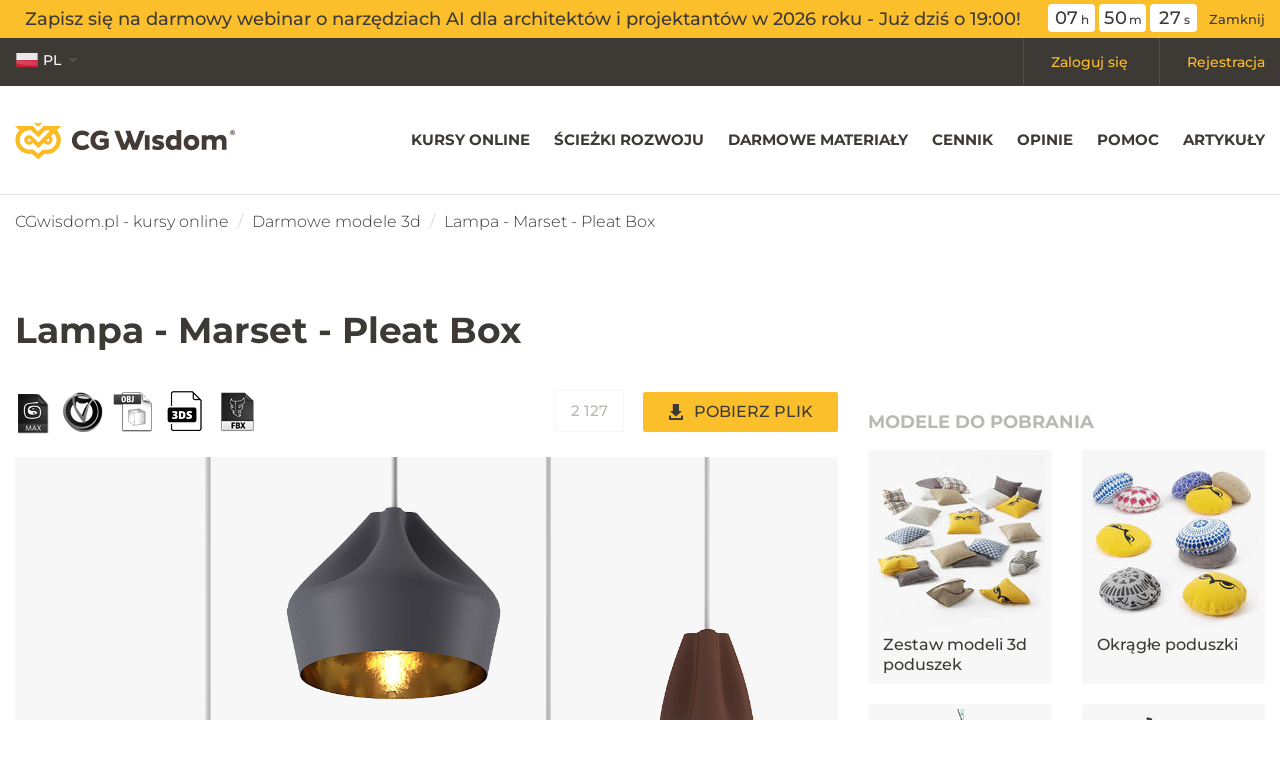

--- FILE ---
content_type: text/html; charset=UTF-8
request_url: https://cgwisdom.pl/darmowe-modele-3d/lampa-marset-pleat-box.html
body_size: 101748
content:
<!DOCTYPE HTML>
<html lang="pl">
<head>
  <title>ᐈ Lampa - Marset - Pleat Box darmowy model 3D - CGwisdom.pl</title>
  <meta http-equiv="Content-Type" content="text/html; charset=utf-8">
  <meta name="KeyWords" content="">
  <meta name="Description" content="ZOBACZ ➤ Lampa - Marset - Pleat Box - darmowy model ⭐ do pobrania ⭐ wykorzystanie w celach prywatnych i komercyjnych ⭐ CGwisdom.pl">
    <meta name="robots" content="all">  <meta name="Language" content="pl">
  <meta name="viewport" content="width=device-width">
  <link rel="shortcut icon" href="/favicon.png" type="image/x-icon">
  <link rel="canonical" href="https://cgwisdom.pl/darmowe-modele-3d/lampa-marset-pleat-box.html" />
      <meta property="og:title" content="ᐈ Lampa - Marset - Pleat Box darmowy model 3D - CGwisdom.pl">
    <meta property="og:type" content="article">
    <meta property="og:url" content="https://cgwisdom.pl/darmowe-modele-3d/lampa-marset-pleat-box.html">
    <meta property="og:image" content="https://cgwisdom.pl/content/models/darmowy-model-3d-lampy-marset-pleat-box-01.jpg">
    <meta property="og:description" content="ZOBACZ ➤ Lampa - Marset - Pleat Box - darmowy model ⭐ do pobrania ⭐ wykorzystanie w celach prywatnych i komercyjnych ⭐ CGwisdom.pl">

    <meta name="twitter:card" value="summary">
    <meta name="twitter:title" content="ᐈ Lampa - Marset - Pleat Box darmowy model 3D - CGwisdom.pl">
    <meta name="twitter:description" content="ZOBACZ ➤ Lampa - Marset - Pleat Box - darmowy model ⭐ do pobrania ⭐ wykorzystanie w celach prywatnych i komercyjnych ⭐ CGwisdom.pl">

    <meta itemprop="name" content="ᐈ Lampa - Marset - Pleat Box darmowy model 3D - CGwisdom.pl">
    <meta itemprop="description" content="ZOBACZ ➤ Lampa - Marset - Pleat Box - darmowy model ⭐ do pobrania ⭐ wykorzystanie w celach prywatnych i komercyjnych ⭐ CGwisdom.pl">
    <meta itemprop="image" content="https://cgwisdom.pl/content/models/darmowy-model-3d-lampy-marset-pleat-box-01.jpg"/>
  
      <link rel="alternate" hreflang="pl" href="https://cgwisdom.pl/darmowe-modele-3d/lampa-marset-pleat-box.html" />    <link rel="alternate" hreflang="en" href="https://cgwisdom.com/3d-models/lamp-marset-pleat-box.html" />    <link rel="alternate" hreflang="es" href="https://cgwisdom.com/es/modelos-3d/lámpara-gubi-semi-pendant.html" />    <link rel="alternate" hreflang="x-default" href="https://cgwisdom.com/3d-models/lamp-marset-pleat-box.html" />  
  <link rel="apple-touch-icon" sizes="57x57" href="/assets/favicons/apple-touch-icon-57x57.png">
  <link rel="apple-touch-icon" sizes="60x60" href="/assets/favicons/apple-touch-icon-60x60.png">
  <link rel="apple-touch-icon" sizes="72x72" href="/assets/favicons/apple-touch-icon-72x72.png">
  <link rel="apple-touch-icon" sizes="76x76" href="/assets/favicons/apple-touch-icon-76x76.png">
  <link rel="apple-touch-icon" sizes="114x114" href="/assets/favicons/apple-touch-icon-114x114.png">
  <link rel="apple-touch-icon" sizes="120x120" href="/assets/favicons/apple-touch-icon-120x120.png">
  <link rel="apple-touch-icon" sizes="144x144" href="/assets/favicons/apple-touch-icon-144x144.png">
  <link rel="apple-touch-icon" sizes="152x152" href="/assets/favicons/apple-touch-icon-152x152.png">
  <link rel="apple-touch-icon" sizes="180x180" href="/assets/favicons/apple-touch-icon-180x180.png">
  <link rel="icon" type="image/png" href="/assets/favicons/favicon-32x32.png" sizes="32x32">
  <link rel="icon" type="image/png" href="/assets/favicons/android-chrome-192x192.png" sizes="192x192">
  <link rel="icon" type="image/png" href="/assets/favicons/favicon-96x96.png" sizes="96x96">
  <link rel="icon" type="image/png" href="/assets/favicons/favicon-16x16.png" sizes="16x16">
  <link rel="manifest" href="/assets/favicons/manifest.json">
  <link rel="mask-icon" href="/assets/favicons/safari-pinned-tab.svg" color="#5bbad5">
  <link rel="shortcut icon" href="/assets/favicons/favicon.ico">
  <meta name="apple-mobile-web-app-title" content="CG Wisdom">
  <meta name="application-name" content="CG Wisdom">
  <meta name="msapplication-TileColor" content="#da532c">
  <meta name="msapplication-TileImage" content="/assets/favicons/mstile-144x144.png">
  <meta name="msapplication-config" content="/assets/favicons/browserconfig.xml">
  <meta name="theme-color" content="#ffffff">

  <link rel="preload" href="/assets/fonts/ico.woff" as="font" crossorigin>

  <style>
    /*! normalize.css v3.0.2 | MIT License | git.io/normalize */html{font-family:sans-serif;-ms-text-size-adjust:100%;-webkit-text-size-adjust:100%}body{margin:0}article,aside,details,figcaption,figure,footer,header,hgroup,main,menu,nav,section,summary{display:block}audio,canvas,progress,video{display:inline-block;vertical-align:baseline}audio:not([controls]){display:none;height:0}[hidden],template{display:none}a{background-color:transparent}a:active,a:hover{outline:0}abbr[title]{border-bottom:1px dotted}b,strong{font-weight:700}dfn{font-style:italic}h1{font-size:2em;margin:.67em 0}mark{background:#ff0;color:#000}small{font-size:80%}sub,sup{font-size:75%;line-height:0;position:relative;vertical-align:baseline}sup{top:-.5em}sub{bottom:-.25em}img{border:0}svg:not(:root){overflow:hidden}figure{margin:1em 40px}hr{-webkit-box-sizing:content-box;box-sizing:content-box;height:0}pre{overflow:auto}code,kbd,pre,samp{font-family:monospace,monospace;font-size:1em}button,input,optgroup,select,textarea{color:inherit;font:inherit;margin:0}button{overflow:visible}button,select{text-transform:none}button,html input[type=button],input[type=reset],input[type=submit]{-webkit-appearance:button;cursor:pointer}button[disabled],html input[disabled]{cursor:default}button::-moz-focus-inner,input::-moz-focus-inner{border:0;padding:0}input{line-height:normal}input[type=checkbox],input[type=radio]{-webkit-box-sizing:border-box;box-sizing:border-box;padding:0}input[type=number]::-webkit-inner-spin-button,input[type=number]::-webkit-outer-spin-button{height:auto}input[type=search]{-webkit-appearance:textfield;-webkit-box-sizing:content-box;box-sizing:content-box}input[type=search]::-webkit-search-cancel-button,input[type=search]::-webkit-search-decoration{-webkit-appearance:none}fieldset{border:1px solid silver;margin:0 2px;padding:.35em .625em .75em}textarea{overflow:auto}optgroup{font-weight:700}table{border-collapse:collapse}/*! Source: https://github.com/h5bp/html5-boilerplate/blob/master/src/css/main.css */@media print{*,:after,:before{background:transparent!important;color:#000!important;-webkit-box-shadow:none!important;box-shadow:none!important;text-shadow:none!important}a,a:visited{text-decoration:underline}a[href]:after{content:" (" attr(href) ")"}abbr[title]:after{content:" (" attr(title) ")"}a[href^="#"]:after,a[href^="javascript:"]:after{content:""}blockquote,pre{border:1px solid #999;page-break-inside:avoid}thead{display:table-header-group}img,tr{page-break-inside:avoid}img{max-width:100%!important}h2,h3,p{orphans:3;widows:3}h2,h3{page-break-after:avoid}select{background:#fff!important}.navbar{display:none}.btn>.caret,.dropup>.btn>.caret{border-top-color:#000!important}.label{border:1px solid #000}.table{border-collapse:collapse!important}.table td,.table th{background-color:#fff!important}.table-bordered td,.table-bordered th{border:1px solid #ddd!important}}:after,:before{-webkit-box-sizing:border-box;box-sizing:border-box}html{font-size:10px;-webkit-tap-highlight-color:rgba(0,0,0,0)}body{font-family:Helvetica Neue,Helvetica,Arial,sans-serif;font-size:14px;line-height:1.42857;color:#333;background-color:#fff}button,input,select,textarea{font-family:inherit;font-size:inherit;line-height:inherit}a{color:#337ab7}a:focus,a:hover{color:#23527c;text-decoration:underline}a:focus{outline:thin dotted;outline:5px auto -webkit-focus-ring-color;outline-offset:-2px}figure{margin:0}img{vertical-align:middle}.img-responsive{display:block;max-width:100%;height:auto}.img-rounded{border-radius:6px}.img-thumbnail{padding:4px;line-height:1.42857;background-color:#fff;border:1px solid #ddd;border-radius:4px;-webkit-transition:all .2s ease-in-out;transition:all .2s ease-in-out;display:inline-block;max-width:100%;height:auto}.img-circle{border-radius:50%}hr{margin-top:20px;margin-bottom:20px;border:0;border-top:1px solid #eee}.sr-only{position:absolute;width:1px;height:1px;margin:-1px;padding:0;overflow:hidden;clip:rect(0,0,0,0);border:0}.sr-only-focusable:active,.sr-only-focusable:focus{position:static;width:auto;height:auto;margin:0;overflow:visible;clip:auto}.h1,.h2,.h3,.h4,.h5,.h6,h1,h2,h3,h4,h5,h6{font-family:inherit;font-weight:500;line-height:1.1;color:inherit}.h1 .small,.h1 small,.h2 .small,.h2 small,.h3 .small,.h3 small,.h4 .small,.h4 small,.h5 .small,.h5 small,.h6 .small,.h6 small,h1 .small,h1 small,h2 .small,h2 small,h3 .small,h3 small,h4 .small,h4 small,h5 .small,h5 small,h6 .small,h6 small{font-weight:400;line-height:1;color:#777}.h1,.h2,.h3,h1,h2,h3{margin-top:20px;margin-bottom:10px}.h1 .small,.h1 small,.h2 .small,.h2 small,.h3 .small,.h3 small,h1 .small,h1 small,h2 .small,h2 small,h3 .small,h3 small{font-size:65%}.h4,.h5,.h6,h4,h5,h6{margin-top:10px;margin-bottom:10px}.h4 .small,.h4 small,.h5 .small,.h5 small,.h6 .small,.h6 small,h4 .small,h4 small,h5 .small,h5 small,h6 .small,h6 small{font-size:75%}.h1,h1{font-size:24px}@media (min-width:1050px){.h1,h1{font-size:36px}}.h2,h2{font-size:30px}.h3,h3{font-size:24px}.h4,h4{font-size:18px}.h5,h5{font-size:14px}.h6,h6{font-size:12px}p{margin:0 0 10px}.lead{margin-bottom:20px;font-size:16px;font-weight:300;line-height:1.4}@media (min-width:768px){.lead{font-size:21px}}.small,small{font-size:85%}.mark,mark{background-color:#fcf8e3;padding:.2em}.text-left{text-align:left}.text-right{text-align:right}.text-center{text-align:center}.text-justify{text-align:justify}.text-nowrap{white-space:nowrap}.text-lowercase{text-transform:lowercase}.text-uppercase{text-transform:uppercase}.text-capitalize{text-transform:capitalize}.text-muted{color:#777}.text-primary{color:#337ab7}a.text-primary:hover{color:#286090}.text-success{color:#3c763d}a.text-success:hover{color:#2b542c}.text-info{color:#31708f}a.text-info:hover{color:#245269}.text-warning{color:#8a6d3b}a.text-warning:hover{color:#66512c}.text-danger{color:#a94442}a.text-danger:hover{color:#843534}.bg-primary{color:#fff;background-color:#337ab7}a.bg-primary:hover{background-color:#286090}.bg-success{background-color:#dff0d8}a.bg-success:hover{background-color:#c1e2b3}.bg-info{background-color:#d9edf7}a.bg-info:hover{background-color:#afd9ee}.bg-warning{background-color:#fcf8e3}a.bg-warning:hover{background-color:#f7ecb5}.bg-danger{background-color:#f2dede}a.bg-danger:hover{background-color:#e4b9b9}.page-header{padding-bottom:9px;margin:40px 0 20px;border-bottom:1px solid #eee}ol,ul{margin-top:0;margin-bottom:10px}ol ol,ol ul,ul ol,ul ul{margin-bottom:0}.list-inline,.list-unstyled{padding-left:0;list-style:none}.list-inline{margin-left:-5px}.list-inline>li{display:inline-block;padding-left:5px;padding-right:5px}dl{margin-top:0;margin-bottom:20px}dd,dt{line-height:1.42857}dt{font-weight:700}dd{margin-left:0}.dl-horizontal dd:after,.dl-horizontal dd:before{content:" ";display:table}.dl-horizontal dd:after{clear:both}@media (min-width:768px){.dl-horizontal dt{float:left;width:160px;clear:left;text-align:right;overflow:hidden;text-overflow:ellipsis;white-space:nowrap}.dl-horizontal dd{margin-left:180px}}abbr[data-original-title],abbr[title]{cursor:help;border-bottom:1px dotted #777}.initialism{font-size:90%;text-transform:uppercase}blockquote{padding:10px 20px;margin:0 0 20px;font-size:17.5px;border-left:5px solid #eee}blockquote ol:last-child,blockquote p:last-child,blockquote ul:last-child{margin-bottom:0}blockquote .small,blockquote footer,blockquote small{display:block;font-size:80%;line-height:1.42857;color:#777}blockquote .small:before,blockquote footer:before,blockquote small:before{content:"\2014   \A0"}.blockquote-reverse,blockquote.pull-right{padding-right:15px;padding-left:0;border-right:5px solid #eee;border-left:0;text-align:right}.blockquote-reverse .small:before,.blockquote-reverse footer:before,.blockquote-reverse small:before,blockquote.pull-right .small:before,blockquote.pull-right footer:before,blockquote.pull-right small:before{content:""}.blockquote-reverse .small:after,.blockquote-reverse footer:after,.blockquote-reverse small:after,blockquote.pull-right .small:after,blockquote.pull-right footer:after,blockquote.pull-right small:after{content:"\A0   \2014"}address{margin-bottom:20px;font-style:normal;line-height:1.42857}code,kbd,pre,samp{font-family:Menlo,Monaco,Consolas,Courier New,monospace}code{color:#c7254e;background-color:#f9f2f4;border-radius:4px}code,kbd{padding:2px 4px;font-size:90%}kbd{color:#fff;background-color:#333;border-radius:3px;-webkit-box-shadow:inset 0 -1px 0 rgba(0,0,0,.25);box-shadow:inset 0 -1px 0 rgba(0,0,0,.25)}kbd kbd{padding:0;font-size:100%;font-weight:700;-webkit-box-shadow:none;box-shadow:none}pre{display:block;padding:9.5px;margin:0 0 10px;font-size:13px;line-height:1.42857;word-break:break-all;word-wrap:break-word;color:#333;background-color:#f5f5f5;border:1px solid #ccc;border-radius:4px}pre code{padding:0;font-size:inherit;color:inherit;white-space:pre-wrap;background-color:transparent;border-radius:0}.pre-scrollable{max-height:340px;overflow-y:scroll}.container{margin-right:auto;margin-left:auto;padding-left:15px;padding-right:15px}.container:after,.container:before{content:" ";display:table}.container:after{clear:both}@media (min-width:768px){.container{width:750px}}@media (min-width:1050px){.container{width:970px}}@media (min-width:1200px){.container{width:1170px}}.container-fluid{margin-right:auto;margin-left:auto;padding-left:15px;padding-right:15px}.container-fluid:after,.container-fluid:before{content:" ";display:table}.container-fluid:after{clear:both}.row{margin-left:-15px;margin-right:-15px}.row:after,.row:before{content:" ";display:table}.row:after{clear:both}.col-lg-1,.col-lg-2,.col-lg-3,.col-lg-4,.col-lg-5,.col-lg-6,.col-lg-7,.col-lg-8,.col-lg-9,.col-lg-10,.col-lg-11,.col-lg-12,.col-md-1,.col-md-2,.col-md-3,.col-md-4,.col-md-5,.col-md-6,.col-md-7,.col-md-8,.col-md-9,.col-md-10,.col-md-11,.col-md-12,.col-sm-1,.col-sm-2,.col-sm-3,.col-sm-4,.col-sm-5,.col-sm-6,.col-sm-7,.col-sm-8,.col-sm-9,.col-sm-10,.col-sm-11,.col-sm-12,.col-xs-1,.col-xs-2,.col-xs-3,.col-xs-4,.col-xs-5,.col-xs-6,.col-xs-7,.col-xs-8,.col-xs-9,.col-xs-10,.col-xs-11,.col-xs-12{position:relative;min-height:1px;padding-left:15px;padding-right:15px}.col-xs-1,.col-xs-2,.col-xs-3,.col-xs-4,.col-xs-5,.col-xs-6,.col-xs-7,.col-xs-8,.col-xs-9,.col-xs-10,.col-xs-11,.col-xs-12{float:left}.col-xs-1{width:8.33333%}.col-xs-2{width:16.66667%}.col-xs-3{width:25%}.col-xs-4{width:33.33333%}.col-xs-5{width:41.66667%}.col-xs-6{width:50%}.col-xs-7{width:58.33333%}.col-xs-8{width:66.66667%}.col-xs-9{width:75%}.col-xs-10{width:83.33333%}.col-xs-11{width:91.66667%}.col-xs-12{width:100%}.col-xs-pull-0{right:auto}.col-xs-pull-1{right:8.33333%}.col-xs-pull-2{right:16.66667%}.col-xs-pull-3{right:25%}.col-xs-pull-4{right:33.33333%}.col-xs-pull-5{right:41.66667%}.col-xs-pull-6{right:50%}.col-xs-pull-7{right:58.33333%}.col-xs-pull-8{right:66.66667%}.col-xs-pull-9{right:75%}.col-xs-pull-10{right:83.33333%}.col-xs-pull-11{right:91.66667%}.col-xs-pull-12{right:100%}.col-xs-push-0{left:auto}.col-xs-push-1{left:8.33333%}.col-xs-push-2{left:16.66667%}.col-xs-push-3{left:25%}.col-xs-push-4{left:33.33333%}.col-xs-push-5{left:41.66667%}.col-xs-push-6{left:50%}.col-xs-push-7{left:58.33333%}.col-xs-push-8{left:66.66667%}.col-xs-push-9{left:75%}.col-xs-push-10{left:83.33333%}.col-xs-push-11{left:91.66667%}.col-xs-push-12{left:100%}.col-xs-offset-0{margin-left:0}.col-xs-offset-1{margin-left:8.33333%}.col-xs-offset-2{margin-left:16.66667%}.col-xs-offset-3{margin-left:25%}.col-xs-offset-4{margin-left:33.33333%}.col-xs-offset-5{margin-left:41.66667%}.col-xs-offset-6{margin-left:50%}.col-xs-offset-7{margin-left:58.33333%}.col-xs-offset-8{margin-left:66.66667%}.col-xs-offset-9{margin-left:75%}.col-xs-offset-10{margin-left:83.33333%}.col-xs-offset-11{margin-left:91.66667%}.col-xs-offset-12{margin-left:100%}@media (min-width:768px){.col-sm-1,.col-sm-2,.col-sm-3,.col-sm-4,.col-sm-5,.col-sm-6,.col-sm-7,.col-sm-8,.col-sm-9,.col-sm-10,.col-sm-11,.col-sm-12{float:left}.col-sm-1{width:8.33333%}.col-sm-2{width:16.66667%}.col-sm-3{width:25%}.col-sm-4{width:33.33333%}.col-sm-5{width:41.66667%}.col-sm-6{width:50%}.col-sm-7{width:58.33333%}.col-sm-8{width:66.66667%}.col-sm-9{width:75%}.col-sm-10{width:83.33333%}.col-sm-11{width:91.66667%}.col-sm-12{width:100%}.col-sm-pull-0{right:auto}.col-sm-pull-1{right:8.33333%}.col-sm-pull-2{right:16.66667%}.col-sm-pull-3{right:25%}.col-sm-pull-4{right:33.33333%}.col-sm-pull-5{right:41.66667%}.col-sm-pull-6{right:50%}.col-sm-pull-7{right:58.33333%}.col-sm-pull-8{right:66.66667%}.col-sm-pull-9{right:75%}.col-sm-pull-10{right:83.33333%}.col-sm-pull-11{right:91.66667%}.col-sm-pull-12{right:100%}.col-sm-push-0{left:auto}.col-sm-push-1{left:8.33333%}.col-sm-push-2{left:16.66667%}.col-sm-push-3{left:25%}.col-sm-push-4{left:33.33333%}.col-sm-push-5{left:41.66667%}.col-sm-push-6{left:50%}.col-sm-push-7{left:58.33333%}.col-sm-push-8{left:66.66667%}.col-sm-push-9{left:75%}.col-sm-push-10{left:83.33333%}.col-sm-push-11{left:91.66667%}.col-sm-push-12{left:100%}.col-sm-offset-0{margin-left:0}.col-sm-offset-1{margin-left:8.33333%}.col-sm-offset-2{margin-left:16.66667%}.col-sm-offset-3{margin-left:25%}.col-sm-offset-4{margin-left:33.33333%}.col-sm-offset-5{margin-left:41.66667%}.col-sm-offset-6{margin-left:50%}.col-sm-offset-7{margin-left:58.33333%}.col-sm-offset-8{margin-left:66.66667%}.col-sm-offset-9{margin-left:75%}.col-sm-offset-10{margin-left:83.33333%}.col-sm-offset-11{margin-left:91.66667%}.col-sm-offset-12{margin-left:100%}}@media (min-width:1050px){.col-md-1,.col-md-2,.col-md-3,.col-md-4,.col-md-5,.col-md-6,.col-md-7,.col-md-8,.col-md-9,.col-md-10,.col-md-11,.col-md-12{float:left}.col-md-1{width:8.33333%}.col-md-2{width:16.66667%}.col-md-3{width:25%}.col-md-4{width:33.33333%}.col-md-5{width:41.66667%}.col-md-6{width:50%}.col-md-7{width:58.33333%}.col-md-8{width:66.66667%}.col-md-9{width:75%}.col-md-10{width:83.33333%}.col-md-11{width:91.66667%}.col-md-12{width:100%}.col-md-pull-0{right:auto}.col-md-pull-1{right:8.33333%}.col-md-pull-2{right:16.66667%}.col-md-pull-3{right:25%}.col-md-pull-4{right:33.33333%}.col-md-pull-5{right:41.66667%}.col-md-pull-6{right:50%}.col-md-pull-7{right:58.33333%}.col-md-pull-8{right:66.66667%}.col-md-pull-9{right:75%}.col-md-pull-10{right:83.33333%}.col-md-pull-11{right:91.66667%}.col-md-pull-12{right:100%}.col-md-push-0{left:auto}.col-md-push-1{left:8.33333%}.col-md-push-2{left:16.66667%}.col-md-push-3{left:25%}.col-md-push-4{left:33.33333%}.col-md-push-5{left:41.66667%}.col-md-push-6{left:50%}.col-md-push-7{left:58.33333%}.col-md-push-8{left:66.66667%}.col-md-push-9{left:75%}.col-md-push-10{left:83.33333%}.col-md-push-11{left:91.66667%}.col-md-push-12{left:100%}.col-md-offset-0{margin-left:0}.col-md-offset-1{margin-left:8.33333%}.col-md-offset-2{margin-left:16.66667%}.col-md-offset-3{margin-left:25%}.col-md-offset-4{margin-left:33.33333%}.col-md-offset-5{margin-left:41.66667%}.col-md-offset-6{margin-left:50%}.col-md-offset-7{margin-left:58.33333%}.col-md-offset-8{margin-left:66.66667%}.col-md-offset-9{margin-left:75%}.col-md-offset-10{margin-left:83.33333%}.col-md-offset-11{margin-left:91.66667%}.col-md-offset-12{margin-left:100%}}@media (min-width:1200px){.col-lg-1,.col-lg-2,.col-lg-3,.col-lg-4,.col-lg-5,.col-lg-6,.col-lg-7,.col-lg-8,.col-lg-9,.col-lg-10,.col-lg-11,.col-lg-12{float:left}.col-lg-1{width:8.33333%}.col-lg-2{width:16.66667%}.col-lg-3{width:25%}.col-lg-4{width:33.33333%}.col-lg-5{width:41.66667%}.col-lg-6{width:50%}.col-lg-7{width:58.33333%}.col-lg-8{width:66.66667%}.col-lg-9{width:75%}.col-lg-10{width:83.33333%}.col-lg-11{width:91.66667%}.col-lg-12{width:100%}.col-lg-pull-0{right:auto}.col-lg-pull-1{right:8.33333%}.col-lg-pull-2{right:16.66667%}.col-lg-pull-3{right:25%}.col-lg-pull-4{right:33.33333%}.col-lg-pull-5{right:41.66667%}.col-lg-pull-6{right:50%}.col-lg-pull-7{right:58.33333%}.col-lg-pull-8{right:66.66667%}.col-lg-pull-9{right:75%}.col-lg-pull-10{right:83.33333%}.col-lg-pull-11{right:91.66667%}.col-lg-pull-12{right:100%}.col-lg-push-0{left:auto}.col-lg-push-1{left:8.33333%}.col-lg-push-2{left:16.66667%}.col-lg-push-3{left:25%}.col-lg-push-4{left:33.33333%}.col-lg-push-5{left:41.66667%}.col-lg-push-6{left:50%}.col-lg-push-7{left:58.33333%}.col-lg-push-8{left:66.66667%}.col-lg-push-9{left:75%}.col-lg-push-10{left:83.33333%}.col-lg-push-11{left:91.66667%}.col-lg-push-12{left:100%}.col-lg-offset-0{margin-left:0}.col-lg-offset-1{margin-left:8.33333%}.col-lg-offset-2{margin-left:16.66667%}.col-lg-offset-3{margin-left:25%}.col-lg-offset-4{margin-left:33.33333%}.col-lg-offset-5{margin-left:41.66667%}.col-lg-offset-6{margin-left:50%}.col-lg-offset-7{margin-left:58.33333%}.col-lg-offset-8{margin-left:66.66667%}.col-lg-offset-9{margin-left:75%}.col-lg-offset-10{margin-left:83.33333%}.col-lg-offset-11{margin-left:91.66667%}.col-lg-offset-12{margin-left:100%}}table{background-color:transparent}caption{padding-top:8px;padding-bottom:8px;color:#777}caption,th{text-align:left}.table{width:100%;max-width:100%;margin-bottom:20px}.table>tbody>tr>td,.table>tbody>tr>th,.table>tfoot>tr>td,.table>tfoot>tr>th,.table>thead>tr>td,.table>thead>tr>th{padding:8px;line-height:1.42857;vertical-align:top;border-top:1px solid #ddd}.table>thead>tr>th{vertical-align:bottom;border-bottom:2px solid #ddd}.table>caption+thead>tr:first-child>td,.table>caption+thead>tr:first-child>th,.table>colgroup+thead>tr:first-child>td,.table>colgroup+thead>tr:first-child>th,.table>thead:first-child>tr:first-child>td,.table>thead:first-child>tr:first-child>th{border-top:0}.table>tbody+tbody{border-top:2px solid #ddd}.table .table{background-color:#fff}.table-condensed>tbody>tr>td,.table-condensed>tbody>tr>th,.table-condensed>tfoot>tr>td,.table-condensed>tfoot>tr>th,.table-condensed>thead>tr>td,.table-condensed>thead>tr>th{padding:5px}.table-bordered,.table-bordered>tbody>tr>td,.table-bordered>tbody>tr>th,.table-bordered>tfoot>tr>td,.table-bordered>tfoot>tr>th,.table-bordered>thead>tr>td,.table-bordered>thead>tr>th{border:1px solid #ddd}.table-bordered>thead>tr>td,.table-bordered>thead>tr>th{border-bottom-width:2px}.table-striped>tbody>tr:nth-child(odd){background-color:#f9f9f9}.table-hover>tbody>tr:hover{background-color:#f5f5f5}table col[class*=col-]{position:static;float:none;display:table-column}table td[class*=col-],table th[class*=col-]{position:static;float:none;display:table-cell}.table>tbody>tr.active>td,.table>tbody>tr.active>th,.table>tbody>tr>td.active,.table>tbody>tr>th.active,.table>tfoot>tr.active>td,.table>tfoot>tr.active>th,.table>tfoot>tr>td.active,.table>tfoot>tr>th.active,.table>thead>tr.active>td,.table>thead>tr.active>th,.table>thead>tr>td.active,.table>thead>tr>th.active{background-color:#f5f5f5}.table-hover>tbody>tr.active:hover>td,.table-hover>tbody>tr.active:hover>th,.table-hover>tbody>tr:hover>.active,.table-hover>tbody>tr>td.active:hover,.table-hover>tbody>tr>th.active:hover{background-color:#e8e8e8}.table>tbody>tr.success>td,.table>tbody>tr.success>th,.table>tbody>tr>td.success,.table>tbody>tr>th.success,.table>tfoot>tr.success>td,.table>tfoot>tr.success>th,.table>tfoot>tr>td.success,.table>tfoot>tr>th.success,.table>thead>tr.success>td,.table>thead>tr.success>th,.table>thead>tr>td.success,.table>thead>tr>th.success{background-color:#dff0d8}.table-hover>tbody>tr.success:hover>td,.table-hover>tbody>tr.success:hover>th,.table-hover>tbody>tr:hover>.success,.table-hover>tbody>tr>td.success:hover,.table-hover>tbody>tr>th.success:hover{background-color:#d0e9c6}.table>tbody>tr.info>td,.table>tbody>tr.info>th,.table>tbody>tr>td.info,.table>tbody>tr>th.info,.table>tfoot>tr.info>td,.table>tfoot>tr.info>th,.table>tfoot>tr>td.info,.table>tfoot>tr>th.info,.table>thead>tr.info>td,.table>thead>tr.info>th,.table>thead>tr>td.info,.table>thead>tr>th.info{background-color:#d9edf7}.table-hover>tbody>tr.info:hover>td,.table-hover>tbody>tr.info:hover>th,.table-hover>tbody>tr:hover>.info,.table-hover>tbody>tr>td.info:hover,.table-hover>tbody>tr>th.info:hover{background-color:#c4e3f3}.table>tbody>tr.warning>td,.table>tbody>tr.warning>th,.table>tbody>tr>td.warning,.table>tbody>tr>th.warning,.table>tfoot>tr.warning>td,.table>tfoot>tr.warning>th,.table>tfoot>tr>td.warning,.table>tfoot>tr>th.warning,.table>thead>tr.warning>td,.table>thead>tr.warning>th,.table>thead>tr>td.warning,.table>thead>tr>th.warning{background-color:#fcf8e3}.table-hover>tbody>tr.warning:hover>td,.table-hover>tbody>tr.warning:hover>th,.table-hover>tbody>tr:hover>.warning,.table-hover>tbody>tr>td.warning:hover,.table-hover>tbody>tr>th.warning:hover{background-color:#faf2cc}.table>tbody>tr.danger>td,.table>tbody>tr.danger>th,.table>tbody>tr>td.danger,.table>tbody>tr>th.danger,.table>tfoot>tr.danger>td,.table>tfoot>tr.danger>th,.table>tfoot>tr>td.danger,.table>tfoot>tr>th.danger,.table>thead>tr.danger>td,.table>thead>tr.danger>th,.table>thead>tr>td.danger,.table>thead>tr>th.danger{background-color:#f2dede}.table-hover>tbody>tr.danger:hover>td,.table-hover>tbody>tr.danger:hover>th,.table-hover>tbody>tr:hover>.danger,.table-hover>tbody>tr>td.danger:hover,.table-hover>tbody>tr>th.danger:hover{background-color:#ebcccc}.table-responsive{overflow-x:auto;min-height:.01%}@media screen and (max-width:767px){.table-responsive{width:100%;margin-bottom:15px;overflow-y:hidden;-ms-overflow-style:-ms-autohiding-scrollbar;border:1px solid #ddd}.table-responsive>.table{margin-bottom:0}.table-responsive>.table>tbody>tr>td,.table-responsive>.table>tbody>tr>th,.table-responsive>.table>tfoot>tr>td,.table-responsive>.table>tfoot>tr>th,.table-responsive>.table>thead>tr>td,.table-responsive>.table>thead>tr>th{white-space:nowrap}.table-responsive>.table-bordered{border:0}.table-responsive>.table-bordered>tbody>tr>td:first-child,.table-responsive>.table-bordered>tbody>tr>th:first-child,.table-responsive>.table-bordered>tfoot>tr>td:first-child,.table-responsive>.table-bordered>tfoot>tr>th:first-child,.table-responsive>.table-bordered>thead>tr>td:first-child,.table-responsive>.table-bordered>thead>tr>th:first-child{border-left:0}.table-responsive>.table-bordered>tbody>tr>td:last-child,.table-responsive>.table-bordered>tbody>tr>th:last-child,.table-responsive>.table-bordered>tfoot>tr>td:last-child,.table-responsive>.table-bordered>tfoot>tr>th:last-child,.table-responsive>.table-bordered>thead>tr>td:last-child,.table-responsive>.table-bordered>thead>tr>th:last-child{border-right:0}.table-responsive>.table-bordered>tbody>tr:last-child>td,.table-responsive>.table-bordered>tbody>tr:last-child>th,.table-responsive>.table-bordered>tfoot>tr:last-child>td,.table-responsive>.table-bordered>tfoot>tr:last-child>th{border-bottom:0}}fieldset{margin:0;min-width:0}fieldset,legend{padding:0;border:0}legend{display:block;width:100%;margin-bottom:20px;font-size:21px;line-height:inherit;color:#333;border-bottom:1px solid #e5e5e5}label{display:inline-block;max-width:100%;margin-bottom:5px;font-weight:700}input[type=search]{-webkit-box-sizing:border-box;box-sizing:border-box}input[type=checkbox],input[type=radio]{margin:4px 0 0;margin-top:1px\9;line-height:normal}input[type=file]{display:block}input[type=range]{display:block;width:100%}select[multiple],select[size]{height:auto}input[type=checkbox]:focus,input[type=file]:focus,input[type=radio]:focus{outline:thin dotted;outline:5px auto -webkit-focus-ring-color;outline-offset:-2px}output{padding-top:7px}.form-control,output{display:block;font-size:14px;line-height:1.42857;color:#555}.form-control{width:100%;height:34px;background-color:#fff;background-image:none;border:1px solid #ccc;border-radius:4px;-webkit-box-shadow:inset 0 1px 1px rgba(0,0,0,.075);box-shadow:inset 0 1px 1px rgba(0,0,0,.075);-webkit-transition:border-color .15s ease-in-out,box-shadow .15s ease-in-out;-webkit-transition:border-color .15s ease-in-out,-webkit-box-shadow .15s ease-in-out;transition:border-color .15s ease-in-out,-webkit-box-shadow .15s ease-in-out;transition:border-color .15s ease-in-out,box-shadow .15s ease-in-out;transition:border-color .15s ease-in-out,box-shadow .15s ease-in-out,-webkit-box-shadow .15s ease-in-out}.form-control:focus{border-color:#66afe9;outline:0;-webkit-box-shadow:inset 0 1px 1px rgba(0,0,0,.075),0 0 8px rgba(102,175,233,.6);box-shadow:inset 0 1px 1px rgba(0,0,0,.075),0 0 8px rgba(102,175,233,.6)}.form-control::-moz-placeholder{color:#999;opacity:1}.form-control:-ms-input-placeholder{color:#999}.form-control::-webkit-input-placeholder{color:#999}.form-control[disabled],.form-control[readonly],fieldset[disabled] .form-control{cursor:not-allowed;background-color:#eee;opacity:1}textarea.form-control{height:auto}input[type=search]{-webkit-appearance:none}@media screen and (-webkit-min-device-pixel-ratio:0){input[type=date],input[type=datetime-local],input[type=month],input[type=time]{line-height:34px}.input-group-sm>.input-group-btn>input.btn[type=date],.input-group-sm>.input-group-btn>input.btn[type=datetime-local],.input-group-sm>.input-group-btn>input.btn[type=month],.input-group-sm>.input-group-btn>input.btn[type=time],.input-group-sm>input.form-control[type=date],.input-group-sm>input.form-control[type=datetime-local],.input-group-sm>input.form-control[type=month],.input-group-sm>input.form-control[type=time],.input-group-sm>input.input-group-addon[type=date],.input-group-sm>input.input-group-addon[type=datetime-local],.input-group-sm>input.input-group-addon[type=month],.input-group-sm>input.input-group-addon[type=time],input[type=date].input-sm,input[type=datetime-local].input-sm,input[type=month].input-sm,input[type=time].input-sm{line-height:30px}.input-group-lg>.input-group-btn>input.btn[type=date],.input-group-lg>.input-group-btn>input.btn[type=datetime-local],.input-group-lg>.input-group-btn>input.btn[type=month],.input-group-lg>.input-group-btn>input.btn[type=time],.input-group-lg>input.form-control[type=date],.input-group-lg>input.form-control[type=datetime-local],.input-group-lg>input.form-control[type=month],.input-group-lg>input.form-control[type=time],.input-group-lg>input.input-group-addon[type=date],.input-group-lg>input.input-group-addon[type=datetime-local],.input-group-lg>input.input-group-addon[type=month],.input-group-lg>input.input-group-addon[type=time],input[type=date].input-lg,input[type=datetime-local].input-lg,input[type=month].input-lg,input[type=time].input-lg{line-height:46px}}.form-group{margin-bottom:15px}.checkbox,.radio{position:relative;display:block;margin-top:10px;margin-bottom:10px}.checkbox label,.radio label{min-height:20px;padding-left:20px;margin-bottom:0;font-weight:400;cursor:pointer}.checkbox-inline input[type=checkbox],.checkbox input[type=checkbox],.radio-inline input[type=radio],.radio input[type=radio]{position:absolute;margin-left:-20px;margin-top:4px\9}.checkbox+.checkbox,.radio+.radio{margin-top:-5px}.checkbox-inline,.radio-inline{display:inline-block;padding-left:20px;margin-bottom:0;vertical-align:middle;font-weight:400;cursor:pointer}.checkbox-inline+.checkbox-inline,.radio-inline+.radio-inline{margin-top:0;margin-left:10px}.checkbox-inline.disabled,.checkbox.disabled label,.radio-inline.disabled,.radio.disabled label,fieldset[disabled] .checkbox-inline,fieldset[disabled] .checkbox label,fieldset[disabled] .radio-inline,fieldset[disabled] .radio label,fieldset[disabled] input[type=checkbox],fieldset[disabled] input[type=radio],input[type=checkbox].disabled,input[type=checkbox][disabled],input[type=radio].disabled,input[type=radio][disabled]{cursor:not-allowed}.form-control-static{padding-top:7px;padding-bottom:7px;margin-bottom:0}.form-control-static.input-lg,.form-control-static.input-sm,.input-group-lg>.form-control-static.form-control,.input-group-lg>.form-control-static.input-group-addon,.input-group-lg>.input-group-btn>.form-control-static.btn,.input-group-sm>.form-control-static.form-control,.input-group-sm>.form-control-static.input-group-addon,.input-group-sm>.input-group-btn>.form-control-static.btn{padding-left:0;padding-right:0}.form-group-sm .form-control,.input-group-sm>.form-control,.input-group-sm>.input-group-addon,.input-group-sm>.input-group-btn>.btn,.input-sm{height:30px;padding:5px 10px;font-size:12px;line-height:1.5;border-radius:3px}.form-group-sm .form-control,.input-group-sm>.input-group-btn>select.btn,.input-group-sm>select.form-control,.input-group-sm>select.input-group-addon,select.input-sm{height:30px;line-height:30px}.form-group-sm .form-control,.input-group-sm>.input-group-btn>select.btn[multiple],.input-group-sm>.input-group-btn>textarea.btn,.input-group-sm>select.form-control[multiple],.input-group-sm>select.input-group-addon[multiple],.input-group-sm>textarea.form-control,.input-group-sm>textarea.input-group-addon,select[multiple].input-sm,textarea.input-sm{height:auto}.form-group-lg .form-control,.input-group-lg>.form-control,.input-group-lg>.input-group-addon,.input-group-lg>.input-group-btn>.btn,.input-lg{height:46px;padding:10px 16px;font-size:18px;line-height:1.33;border-radius:6px}.form-group-lg .form-control,.input-group-lg>.input-group-btn>select.btn,.input-group-lg>select.form-control,.input-group-lg>select.input-group-addon,select.input-lg{height:46px;line-height:46px}.form-group-lg .form-control,.input-group-lg>.input-group-btn>select.btn[multiple],.input-group-lg>.input-group-btn>textarea.btn,.input-group-lg>select.form-control[multiple],.input-group-lg>select.input-group-addon[multiple],.input-group-lg>textarea.form-control,.input-group-lg>textarea.input-group-addon,select[multiple].input-lg,textarea.input-lg{height:auto}.has-feedback{position:relative}.has-feedback .form-control{padding-right:42.5px}.form-control-feedback{position:absolute;top:0;right:0;z-index:2;display:block;width:34px;height:34px;line-height:34px;text-align:center;pointer-events:none}.input-group-lg>.form-control+.form-control-feedback,.input-group-lg>.input-group-addon+.form-control-feedback,.input-group-lg>.input-group-btn>.btn+.form-control-feedback,.input-lg+.form-control-feedback{width:46px;height:46px;line-height:46px}.input-group-sm>.form-control+.form-control-feedback,.input-group-sm>.input-group-addon+.form-control-feedback,.input-group-sm>.input-group-btn>.btn+.form-control-feedback,.input-sm+.form-control-feedback{width:30px;height:30px;line-height:30px}.has-success .checkbox,.has-success .checkbox-inline,.has-success.checkbox-inline label,.has-success.checkbox label,.has-success .control-label,.has-success .help-block,.has-success .radio,.has-success .radio-inline,.has-success.radio-inline label,.has-success.radio label{color:#3c763d}.has-success .form-control{border-color:#3c763d;-webkit-box-shadow:inset 0 1px 1px rgba(0,0,0,.075);box-shadow:inset 0 1px 1px rgba(0,0,0,.075)}.has-success .form-control:focus{border-color:#2b542c;-webkit-box-shadow:inset 0 1px 1px rgba(0,0,0,.075),0 0 6px #67b168;box-shadow:inset 0 1px 1px rgba(0,0,0,.075),0 0 6px #67b168}.has-success .input-group-addon{color:#3c763d;border-color:#3c763d;background-color:#dff0d8}.has-success .form-control-feedback{color:#3c763d}.has-warning .checkbox,.has-warning .checkbox-inline,.has-warning.checkbox-inline label,.has-warning.checkbox label,.has-warning .control-label,.has-warning .help-block,.has-warning .radio,.has-warning .radio-inline,.has-warning.radio-inline label,.has-warning.radio label{color:#8a6d3b}.has-warning .form-control{border-color:#8a6d3b;-webkit-box-shadow:inset 0 1px 1px rgba(0,0,0,.075);box-shadow:inset 0 1px 1px rgba(0,0,0,.075)}.has-warning .form-control:focus{border-color:#66512c;-webkit-box-shadow:inset 0 1px 1px rgba(0,0,0,.075),0 0 6px #c0a16b;box-shadow:inset 0 1px 1px rgba(0,0,0,.075),0 0 6px #c0a16b}.has-warning .input-group-addon{color:#8a6d3b;border-color:#8a6d3b;background-color:#fcf8e3}.has-warning .form-control-feedback{color:#8a6d3b}.has-error .checkbox,.has-error .checkbox-inline,.has-error.checkbox-inline label,.has-error.checkbox label,.has-error .control-label,.has-error .help-block,.has-error .radio,.has-error .radio-inline,.has-error.radio-inline label,.has-error.radio label{color:#a94442}.has-error .form-control{border-color:#a94442;-webkit-box-shadow:inset 0 1px 1px rgba(0,0,0,.075);box-shadow:inset 0 1px 1px rgba(0,0,0,.075)}.has-error .form-control:focus{border-color:#843534;-webkit-box-shadow:inset 0 1px 1px rgba(0,0,0,.075),0 0 6px #ce8483;box-shadow:inset 0 1px 1px rgba(0,0,0,.075),0 0 6px #ce8483}.has-error .input-group-addon{color:#a94442;border-color:#a94442;background-color:#f2dede}.has-error .form-control-feedback{color:#a94442}.has-feedback label~.form-control-feedback{top:25px}.has-feedback label.sr-only~.form-control-feedback{top:0}.help-block{display:block;margin-top:5px;margin-bottom:10px;color:#737373}@media (min-width:768px){.form-inline .form-group{display:inline-block;margin-bottom:0;vertical-align:middle}.form-inline .form-control{display:inline-block;width:auto;vertical-align:middle}.form-inline .form-control-static{display:inline-block}.form-inline .input-group{display:inline-table;vertical-align:middle}.form-inline .input-group .form-control,.form-inline .input-group .input-group-addon,.form-inline .input-group .input-group-btn{width:auto}.form-inline .input-group>.form-control{width:100%}.form-inline .control-label{margin-bottom:0;vertical-align:middle}.form-inline .checkbox,.form-inline .radio{display:inline-block;margin-top:0;margin-bottom:0;vertical-align:middle}.form-inline .checkbox label,.form-inline .radio label{padding-left:0}.form-inline .checkbox input[type=checkbox],.form-inline .radio input[type=radio]{position:relative;margin-left:0}.form-inline .has-feedback .form-control-feedback{top:0}}.form-horizontal .checkbox,.form-horizontal .checkbox-inline,.form-horizontal .radio,.form-horizontal .radio-inline{margin-top:0;margin-bottom:0;padding-top:7px}.form-horizontal .checkbox,.form-horizontal .radio{min-height:27px}.form-horizontal .form-group{margin-left:-15px;margin-right:-15px}.form-horizontal .form-group:after,.form-horizontal .form-group:before{content:" ";display:table}.form-horizontal .form-group:after{clear:both}@media (min-width:768px){.form-horizontal .control-label{text-align:right;margin-bottom:0;padding-top:7px}}.form-horizontal .has-feedback .form-control-feedback{right:15px}@media (min-width:768px){.form-horizontal .form-group-lg .control-label{padding-top:14.3px}}@media (min-width:768px){.form-horizontal .form-group-sm .control-label{padding-top:6px}}.btn{display:inline-block;margin-bottom:0;font-weight:400;text-align:center;vertical-align:middle;-ms-touch-action:manipulation;touch-action:manipulation;cursor:pointer;background-image:none;border:1px solid transparent;white-space:nowrap;padding:6px 12px;font-size:14px;line-height:1.42857;border-radius:4px;-webkit-user-select:none;-moz-user-select:none;-ms-user-select:none;user-select:none}.btn.active.focus,.btn.active:focus,.btn.focus,.btn:active.focus,.btn:active:focus,.btn:focus{outline:thin dotted;outline:5px auto -webkit-focus-ring-color;outline-offset:-2px}.btn.focus,.btn:focus,.btn:hover{color:#333;text-decoration:none}.btn.active,.btn:active{outline:0;background-image:none;-webkit-box-shadow:inset 0 3px 5px rgba(0,0,0,.125);box-shadow:inset 0 3px 5px rgba(0,0,0,.125)}.btn.disabled,.btn[disabled],fieldset[disabled] .btn{cursor:not-allowed;pointer-events:none;opacity:.65;filter:alpha(opacity=65);-webkit-box-shadow:none;box-shadow:none}.btn-default{color:#333;background-color:#fff;border-color:#ccc}.btn-default.active,.btn-default.focus,.btn-default:active,.btn-default:focus,.btn-default:hover,.open>.btn-default.dropdown-toggle{color:#333;background-color:#e6e6e6;border-color:#adadad}.btn-default.active,.btn-default:active,.open>.btn-default.dropdown-toggle{background-image:none}.btn-default.disabled,.btn-default.disabled.active,.btn-default.disabled.focus,.btn-default.disabled:active,.btn-default.disabled:focus,.btn-default.disabled:hover,.btn-default[disabled],.btn-default[disabled].active,.btn-default[disabled].focus,.btn-default[disabled]:active,.btn-default[disabled]:focus,.btn-default[disabled]:hover,fieldset[disabled] .btn-default,fieldset[disabled] .btn-default.active,fieldset[disabled] .btn-default.focus,fieldset[disabled] .btn-default:active,fieldset[disabled] .btn-default:focus,fieldset[disabled] .btn-default:hover{background-color:#fff;border-color:#ccc}.btn-default .badge{color:#fff;background-color:#333}.btn-primary{color:#fff;background-color:#337ab7;border-color:#2e6da4}.btn-primary.active,.btn-primary.focus,.btn-primary:active,.btn-primary:focus,.btn-primary:hover,.open>.btn-primary.dropdown-toggle{color:#fff;background-color:#286090;border-color:#204d74}.btn-primary.active,.btn-primary:active,.open>.btn-primary.dropdown-toggle{background-image:none}.btn-primary.disabled,.btn-primary.disabled.active,.btn-primary.disabled.focus,.btn-primary.disabled:active,.btn-primary.disabled:focus,.btn-primary.disabled:hover,.btn-primary[disabled],.btn-primary[disabled].active,.btn-primary[disabled].focus,.btn-primary[disabled]:active,.btn-primary[disabled]:focus,.btn-primary[disabled]:hover,fieldset[disabled] .btn-primary,fieldset[disabled] .btn-primary.active,fieldset[disabled] .btn-primary.focus,fieldset[disabled] .btn-primary:active,fieldset[disabled] .btn-primary:focus,fieldset[disabled] .btn-primary:hover{background-color:#337ab7;border-color:#2e6da4}.btn-primary .badge{color:#337ab7;background-color:#fff}.btn-success{color:#fff;background-color:#5cb85c;border-color:#4cae4c}.btn-success.active,.btn-success.focus,.btn-success:active,.btn-success:focus,.btn-success:hover,.open>.btn-success.dropdown-toggle{color:#fff;background-color:#449d44;border-color:#398439}.btn-success.active,.btn-success:active,.open>.btn-success.dropdown-toggle{background-image:none}.btn-success.disabled,.btn-success.disabled.active,.btn-success.disabled.focus,.btn-success.disabled:active,.btn-success.disabled:focus,.btn-success.disabled:hover,.btn-success[disabled],.btn-success[disabled].active,.btn-success[disabled].focus,.btn-success[disabled]:active,.btn-success[disabled]:focus,.btn-success[disabled]:hover,fieldset[disabled] .btn-success,fieldset[disabled] .btn-success.active,fieldset[disabled] .btn-success.focus,fieldset[disabled] .btn-success:active,fieldset[disabled] .btn-success:focus,fieldset[disabled] .btn-success:hover{background-color:#5cb85c;border-color:#4cae4c}.btn-success .badge{color:#5cb85c;background-color:#fff}.btn-info{color:#fff;background-color:#5bc0de;border-color:#46b8da}.btn-info.active,.btn-info.focus,.btn-info:active,.btn-info:focus,.btn-info:hover,.open>.btn-info.dropdown-toggle{color:#fff;background-color:#31b0d5;border-color:#269abc}.btn-info.active,.btn-info:active,.open>.btn-info.dropdown-toggle{background-image:none}.btn-info.disabled,.btn-info.disabled.active,.btn-info.disabled.focus,.btn-info.disabled:active,.btn-info.disabled:focus,.btn-info.disabled:hover,.btn-info[disabled],.btn-info[disabled].active,.btn-info[disabled].focus,.btn-info[disabled]:active,.btn-info[disabled]:focus,.btn-info[disabled]:hover,fieldset[disabled] .btn-info,fieldset[disabled] .btn-info.active,fieldset[disabled] .btn-info.focus,fieldset[disabled] .btn-info:active,fieldset[disabled] .btn-info:focus,fieldset[disabled] .btn-info:hover{background-color:#5bc0de;border-color:#46b8da}.btn-info .badge{color:#5bc0de;background-color:#fff}.btn-warning{color:#fff;background-color:#f0ad4e;border-color:#eea236}.btn-warning.active,.btn-warning.focus,.btn-warning:active,.btn-warning:focus,.btn-warning:hover,.open>.btn-warning.dropdown-toggle{color:#fff;background-color:#ec971f;border-color:#d58512}.btn-warning.active,.btn-warning:active,.open>.btn-warning.dropdown-toggle{background-image:none}.btn-warning.disabled,.btn-warning.disabled.active,.btn-warning.disabled.focus,.btn-warning.disabled:active,.btn-warning.disabled:focus,.btn-warning.disabled:hover,.btn-warning[disabled],.btn-warning[disabled].active,.btn-warning[disabled].focus,.btn-warning[disabled]:active,.btn-warning[disabled]:focus,.btn-warning[disabled]:hover,fieldset[disabled] .btn-warning,fieldset[disabled] .btn-warning.active,fieldset[disabled] .btn-warning.focus,fieldset[disabled] .btn-warning:active,fieldset[disabled] .btn-warning:focus,fieldset[disabled] .btn-warning:hover{background-color:#f0ad4e;border-color:#eea236}.btn-warning .badge{color:#f0ad4e;background-color:#fff}.btn-danger{color:#fff;background-color:#d9534f;border-color:#d43f3a}.btn-danger.active,.btn-danger.focus,.btn-danger:active,.btn-danger:focus,.btn-danger:hover,.open>.btn-danger.dropdown-toggle{color:#fff;background-color:#c9302c;border-color:#ac2925}.btn-danger.active,.btn-danger:active,.open>.btn-danger.dropdown-toggle{background-image:none}.btn-danger.disabled,.btn-danger.disabled.active,.btn-danger.disabled.focus,.btn-danger.disabled:active,.btn-danger.disabled:focus,.btn-danger.disabled:hover,.btn-danger[disabled],.btn-danger[disabled].active,.btn-danger[disabled].focus,.btn-danger[disabled]:active,.btn-danger[disabled]:focus,.btn-danger[disabled]:hover,fieldset[disabled] .btn-danger,fieldset[disabled] .btn-danger.active,fieldset[disabled] .btn-danger.focus,fieldset[disabled] .btn-danger:active,fieldset[disabled] .btn-danger:focus,fieldset[disabled] .btn-danger:hover{background-color:#d9534f;border-color:#d43f3a}.btn-danger .badge{color:#d9534f;background-color:#fff}.btn-link{color:#337ab7;font-weight:400;border-radius:0}.btn-link,.btn-link.active,.btn-link:active,.btn-link[disabled],fieldset[disabled] .btn-link{background-color:transparent;-webkit-box-shadow:none;box-shadow:none}.btn-link,.btn-link:active,.btn-link:focus,.btn-link:hover{border-color:transparent}.btn-link:focus,.btn-link:hover{color:#23527c;text-decoration:underline;background-color:transparent}.btn-link[disabled]:focus,.btn-link[disabled]:hover,fieldset[disabled] .btn-link:focus,fieldset[disabled] .btn-link:hover{color:#777;text-decoration:none}.btn-group-lg>.btn,.btn-lg{padding:10px 16px;font-size:18px;line-height:1.33;border-radius:6px}.btn-group-sm>.btn,.btn-sm{padding:5px 10px;font-size:12px;line-height:1.5;border-radius:3px}.btn-group-xs>.btn,.btn-xs{padding:1px 5px;font-size:12px;line-height:1.5;border-radius:3px}.btn-block{display:block;width:100%}.btn-block+.btn-block{margin-top:5px}input[type=button].btn-block,input[type=reset].btn-block,input[type=submit].btn-block{width:100%}.fade{opacity:0;-webkit-transition:opacity .15s linear;transition:opacity .15s linear}.fade.in{opacity:1}.collapse{display:none;visibility:hidden}.collapse.in{display:block;visibility:visible}tr.collapse.in{display:table-row}tbody.collapse.in{display:table-row-group}.collapsing{position:relative;height:0;overflow:hidden;-webkit-transition-property:height,visibility;transition-property:height,visibility;-webkit-transition-duration:.35s;transition-duration:.35s;-webkit-transition-timing-function:ease;transition-timing-function:ease}.caret{display:inline-block;width:0;height:0;margin-left:2px;vertical-align:middle;border-top:4px solid;border-right:4px solid transparent;border-left:4px solid transparent}.dropdown{position:relative}.dropdown-toggle:focus{outline:0}.dropdown-menu{position:absolute;top:100%;left:0;z-index:1000;display:none;float:left;min-width:160px;padding:5px 0;margin:2px 0 0;list-style:none;font-size:14px;text-align:left;background-color:#fff;border:1px solid #ccc;border:1px solid rgba(0,0,0,.15);border-radius:4px;-webkit-box-shadow:0 6px 12px rgba(0,0,0,.175);box-shadow:0 6px 12px rgba(0,0,0,.175);background-clip:padding-box}.dropdown-menu.pull-right{right:0;left:auto}.dropdown-menu .divider{height:1px;margin:9px 0;overflow:hidden;background-color:#e5e5e5}.dropdown-menu>li>a{display:block;padding:3px 20px;clear:both;font-weight:400;line-height:1.42857;color:#333;white-space:nowrap}.dropdown-menu>li>a:focus,.dropdown-menu>li>a:hover{text-decoration:none;color:#262626;background-color:#f5f5f5}.dropdown-menu>.active>a,.dropdown-menu>.active>a:focus,.dropdown-menu>.active>a:hover{color:#fff;text-decoration:none;outline:0;background-color:#337ab7}.dropdown-menu>.disabled>a,.dropdown-menu>.disabled>a:focus,.dropdown-menu>.disabled>a:hover{color:#777}.dropdown-menu>.disabled>a:focus,.dropdown-menu>.disabled>a:hover{text-decoration:none;background-color:transparent;background-image:none;filter:progid:DXImageTransform.Microsoft.gradient(enabled = false);cursor:not-allowed}.open>.dropdown-menu{display:block}.open>a{outline:0}.dropdown-menu-right{left:auto;right:0}.dropdown-menu-left{left:0;right:auto}.dropdown-header{display:block;padding:3px 20px;font-size:12px;line-height:1.42857;color:#777;white-space:nowrap}.dropdown-backdrop{position:fixed;left:0;right:0;bottom:0;top:0;z-index:990}.pull-right>.dropdown-menu{right:0;left:auto}.dropup .caret,.navbar-fixed-bottom .dropdown .caret{border-top:0;border-bottom:4px solid;content:""}.dropup .dropdown-menu,.navbar-fixed-bottom .dropdown .dropdown-menu{top:auto;bottom:100%;margin-bottom:1px}@media (min-width:768px){.navbar-right .dropdown-menu{right:0;left:auto}.navbar-right .dropdown-menu-left{left:0;right:auto}}.btn-group,.btn-group-vertical{position:relative;display:inline-block;vertical-align:middle}.btn-group-vertical>.btn,.btn-group>.btn{position:relative;float:left}.btn-group-vertical>.btn.active,.btn-group-vertical>.btn:active,.btn-group-vertical>.btn:focus,.btn-group-vertical>.btn:hover,.btn-group>.btn.active,.btn-group>.btn:active,.btn-group>.btn:focus,.btn-group>.btn:hover{z-index:2}.btn-group .btn+.btn,.btn-group .btn+.btn-group,.btn-group .btn-group+.btn,.btn-group .btn-group+.btn-group{margin-left:-1px}.btn-toolbar{margin-left:-5px}.btn-toolbar:after,.btn-toolbar:before{content:" ";display:table}.btn-toolbar:after{clear:both}.btn-toolbar .btn-group,.btn-toolbar .input-group{float:left}.btn-toolbar>.btn,.btn-toolbar>.btn-group,.btn-toolbar>.input-group{margin-left:5px}.btn-group>.btn:not(:first-child):not(:last-child):not(.dropdown-toggle){border-radius:0}.btn-group>.btn:first-child{margin-left:0}.btn-group>.btn:first-child:not(:last-child):not(.dropdown-toggle){border-bottom-right-radius:0;border-top-right-radius:0}.btn-group>.btn:last-child:not(:first-child),.btn-group>.dropdown-toggle:not(:first-child){border-bottom-left-radius:0;border-top-left-radius:0}.btn-group>.btn-group{float:left}.btn-group>.btn-group:not(:first-child):not(:last-child)>.btn{border-radius:0}.btn-group>.btn-group:first-child>.btn:last-child,.btn-group>.btn-group:first-child>.dropdown-toggle{border-bottom-right-radius:0;border-top-right-radius:0}.btn-group>.btn-group:last-child>.btn:first-child{border-bottom-left-radius:0;border-top-left-radius:0}.btn-group .dropdown-toggle:active,.btn-group.open .dropdown-toggle{outline:0}.btn-group>.btn+.dropdown-toggle{padding-left:8px;padding-right:8px}.btn-group-lg.btn-group>.btn+.dropdown-toggle,.btn-group>.btn-lg+.dropdown-toggle{padding-left:12px;padding-right:12px}.btn-group.open .dropdown-toggle{-webkit-box-shadow:inset 0 3px 5px rgba(0,0,0,.125);box-shadow:inset 0 3px 5px rgba(0,0,0,.125)}.btn-group.open .dropdown-toggle.btn-link{-webkit-box-shadow:none;box-shadow:none}.btn .caret{margin-left:0}.btn-group-lg>.btn .caret,.btn-lg .caret{border-width:5px 5px 0}.dropup .btn-group-lg>.btn .caret,.dropup .btn-lg .caret{border-width:0 5px 5px}.btn-group-vertical>.btn,.btn-group-vertical>.btn-group,.btn-group-vertical>.btn-group>.btn{display:block;float:none;width:100%;max-width:100%}.btn-group-vertical>.btn-group:after,.btn-group-vertical>.btn-group:before{content:" ";display:table}.btn-group-vertical>.btn-group:after{clear:both}.btn-group-vertical>.btn-group>.btn{float:none}.btn-group-vertical>.btn+.btn,.btn-group-vertical>.btn+.btn-group,.btn-group-vertical>.btn-group+.btn,.btn-group-vertical>.btn-group+.btn-group{margin-top:-1px;margin-left:0}.btn-group-vertical>.btn:not(:first-child):not(:last-child){border-radius:0}.btn-group-vertical>.btn:first-child:not(:last-child){border-top-right-radius:4px;border-bottom-right-radius:0;border-bottom-left-radius:0}.btn-group-vertical>.btn:last-child:not(:first-child){border-bottom-left-radius:4px;border-top-right-radius:0;border-top-left-radius:0}.btn-group-vertical>.btn-group:not(:first-child):not(:last-child)>.btn{border-radius:0}.btn-group-vertical>.btn-group:first-child:not(:last-child)>.btn:last-child,.btn-group-vertical>.btn-group:first-child:not(:last-child)>.dropdown-toggle{border-bottom-right-radius:0;border-bottom-left-radius:0}.btn-group-vertical>.btn-group:last-child:not(:first-child)>.btn:first-child{border-top-right-radius:0;border-top-left-radius:0}.btn-group-justified{display:table;width:100%;table-layout:fixed;border-collapse:separate}.btn-group-justified>.btn,.btn-group-justified>.btn-group{float:none;display:table-cell;width:1%}.btn-group-justified>.btn-group .btn{width:100%}.btn-group-justified>.btn-group .dropdown-menu{left:auto}[data-toggle=buttons]>.btn-group>.btn input[type=checkbox],[data-toggle=buttons]>.btn-group>.btn input[type=radio],[data-toggle=buttons]>.btn input[type=checkbox],[data-toggle=buttons]>.btn input[type=radio]{position:absolute;clip:rect(0,0,0,0);pointer-events:none}.input-group{position:relative;display:table;border-collapse:separate}.input-group[class*=col-]{float:none;padding-left:0;padding-right:0}.input-group .form-control{position:relative;z-index:2;float:left;width:100%;margin-bottom:0}.input-group-addon,.input-group-btn,.input-group .form-control{display:table-cell}.input-group-addon:not(:first-child):not(:last-child),.input-group-btn:not(:first-child):not(:last-child),.input-group .form-control:not(:first-child):not(:last-child){border-radius:0}.input-group-addon,.input-group-btn{width:1%;white-space:nowrap;vertical-align:middle}.input-group-addon{padding:6px 12px;font-size:14px;font-weight:400;line-height:1;color:#555;text-align:center;background-color:#eee;border:1px solid #ccc;border-radius:4px}.input-group-addon.input-sm,.input-group-sm>.input-group-addon,.input-group-sm>.input-group-btn>.input-group-addon.btn{padding:5px 10px;font-size:12px;border-radius:3px}.input-group-addon.input-lg,.input-group-lg>.input-group-addon,.input-group-lg>.input-group-btn>.input-group-addon.btn{padding:10px 16px;font-size:18px;border-radius:6px}.input-group-addon input[type=checkbox],.input-group-addon input[type=radio]{margin-top:0}.input-group-addon:first-child,.input-group-btn:first-child>.btn,.input-group-btn:first-child>.btn-group>.btn,.input-group-btn:first-child>.dropdown-toggle,.input-group-btn:last-child>.btn-group:not(:last-child)>.btn,.input-group-btn:last-child>.btn:not(:last-child):not(.dropdown-toggle),.input-group .form-control:first-child{border-bottom-right-radius:0;border-top-right-radius:0}.input-group-addon:first-child{border-right:0}.input-group-addon:last-child,.input-group-btn:first-child>.btn-group:not(:first-child)>.btn,.input-group-btn:first-child>.btn:not(:first-child),.input-group-btn:last-child>.btn,.input-group-btn:last-child>.btn-group>.btn,.input-group-btn:last-child>.dropdown-toggle,.input-group .form-control:last-child{border-bottom-left-radius:0;border-top-left-radius:0}.input-group-addon:last-child{border-left:0}.input-group-btn{font-size:0;white-space:nowrap}.input-group-btn,.input-group-btn>.btn{position:relative}.input-group-btn>.btn+.btn{margin-left:-1px}.input-group-btn>.btn:active,.input-group-btn>.btn:focus,.input-group-btn>.btn:hover{z-index:2}.input-group-btn:first-child>.btn,.input-group-btn:first-child>.btn-group{margin-right:-1px}.input-group-btn:last-child>.btn,.input-group-btn:last-child>.btn-group{margin-left:-1px}.nav{margin-bottom:0;padding-left:0;list-style:none}.nav:after,.nav:before{content:" ";display:table}.nav:after{clear:both}.nav>li,.nav>li>a{position:relative;display:block}.nav>li>a{padding:10px 15px}.nav>li>a:focus,.nav>li>a:hover{text-decoration:none;background-color:#eee}.nav>li.disabled>a{color:#777}.nav>li.disabled>a:focus,.nav>li.disabled>a:hover{color:#777;text-decoration:none;background-color:transparent;cursor:not-allowed}.nav .open>a,.nav .open>a:focus,.nav .open>a:hover{background-color:#eee;border-color:#337ab7}.nav .nav-divider{height:1px;margin:9px 0;overflow:hidden;background-color:#e5e5e5}.nav>li>a>img{max-width:none}.nav-tabs{border-bottom:1px solid #ddd}.nav-tabs>li{float:left;margin-bottom:-1px}.nav-tabs>li>a{margin-right:2px;line-height:1.42857;border:1px solid transparent;border-radius:4px 4px 0 0}.nav-tabs>li>a:hover{border-color:#eee #eee #ddd}.nav-tabs>li.active>a,.nav-tabs>li.active>a:focus,.nav-tabs>li.active>a:hover{color:#555;background-color:#fff;border:1px solid;border-color:#ddd #ddd transparent;cursor:default}.nav-pills>li{float:left}.nav-pills>li>a{border-radius:4px}.nav-pills>li+li{margin-left:2px}.nav-pills>li.active>a,.nav-pills>li.active>a:focus,.nav-pills>li.active>a:hover{color:#fff;background-color:#337ab7}.nav-stacked>li{float:none}.nav-stacked>li+li{margin-top:2px;margin-left:0}.nav-justified,.nav-tabs.nav-justified{width:100%}.nav-justified>li,.nav-tabs.nav-justified>li{float:none}.nav-justified>li>a,.nav-tabs.nav-justified>li>a{text-align:center;margin-bottom:5px}.nav-justified>.dropdown .dropdown-menu{top:auto;left:auto}@media (min-width:768px){.nav-justified>li,.nav-tabs.nav-justified>li{display:table-cell;width:1%}.nav-justified>li>a,.nav-tabs.nav-justified>li>a{margin-bottom:0}}.nav-tabs-justified,.nav-tabs.nav-justified{border-bottom:0}.nav-tabs-justified>li>a,.nav-tabs.nav-justified>li>a{margin-right:0;border-radius:4px}.nav-tabs-justified>.active>a,.nav-tabs-justified>.active>a:focus,.nav-tabs-justified>.active>a:hover,.nav-tabs.nav-justified>.active>a,.nav-tabs.nav-justified>.active>a:focus,.nav-tabs.nav-justified>.active>a:hover{border:1px solid #ddd}@media (min-width:768px){.nav-tabs-justified>li>a,.nav-tabs.nav-justified>li>a{border-bottom:1px solid #ddd;border-radius:4px 4px 0 0}.nav-tabs-justified>.active>a,.nav-tabs-justified>.active>a:focus,.nav-tabs-justified>.active>a:hover,.nav-tabs.nav-justified>.active>a,.nav-tabs.nav-justified>.active>a:focus,.nav-tabs.nav-justified>.active>a:hover{border-bottom-color:#fff}}.tab-content>.tab-pane{display:none;visibility:hidden}.tab-content>.active{display:block;visibility:visible}.nav-tabs .dropdown-menu{margin-top:-1px;border-top-right-radius:0;border-top-left-radius:0}.navbar{position:relative;min-height:50px;margin-bottom:20px;border:1px solid transparent}.navbar:after,.navbar:before{content:" ";display:table}.navbar:after{clear:both}@media (min-width:768px){.navbar{border-radius:4px}}.navbar-header:after,.navbar-header:before{content:" ";display:table}.navbar-header:after{clear:both}@media (min-width:768px){.navbar-header{float:left}}.navbar-collapse{overflow-x:visible;padding-right:15px;padding-left:15px;border-top:1px solid transparent;-webkit-box-shadow:inset 0 1px 0 hsla(0,0%,100%,.1);box-shadow:inset 0 1px 0 hsla(0,0%,100%,.1);-webkit-overflow-scrolling:touch}.navbar-collapse:after,.navbar-collapse:before{content:" ";display:table}.navbar-collapse:after{clear:both}.navbar-collapse.in{overflow-y:auto}@media (min-width:768px){.navbar-collapse{width:auto;border-top:0;-webkit-box-shadow:none;box-shadow:none}.navbar-collapse.collapse{display:block!important;visibility:visible!important;height:auto!important;padding-bottom:0;overflow:visible!important}.navbar-collapse.in{overflow-y:visible}.navbar-fixed-bottom .navbar-collapse,.navbar-fixed-top .navbar-collapse,.navbar-static-top .navbar-collapse{padding-left:0;padding-right:0}}.navbar-fixed-bottom .navbar-collapse,.navbar-fixed-top .navbar-collapse{max-height:340px}@media (max-device-width:480px) and (orientation:landscape){.navbar-fixed-bottom .navbar-collapse,.navbar-fixed-top .navbar-collapse{max-height:200px}}.container-fluid>.navbar-collapse,.container-fluid>.navbar-header,.container>.navbar-collapse,.container>.navbar-header{margin-right:-15px;margin-left:-15px}@media (min-width:768px){.container-fluid>.navbar-collapse,.container-fluid>.navbar-header,.container>.navbar-collapse,.container>.navbar-header{margin-right:0;margin-left:0}}.navbar-static-top{z-index:1000;border-width:0 0 1px}@media (min-width:768px){.navbar-static-top{border-radius:0}}.navbar-fixed-bottom,.navbar-fixed-top{position:fixed;right:0;left:0;z-index:1030}@media (min-width:768px){.navbar-fixed-bottom,.navbar-fixed-top{border-radius:0}}.navbar-fixed-top{top:0;border-width:0 0 1px}.navbar-fixed-bottom{bottom:0;margin-bottom:0;border-width:1px 0 0}.navbar-brand{float:left;padding:15px;font-size:18px;line-height:20px;height:50px}.navbar-brand:focus,.navbar-brand:hover{text-decoration:none}.navbar-brand>img{display:block}@media (min-width:768px){.navbar>.container-fluid .navbar-brand,.navbar>.container .navbar-brand{margin-left:-15px}}.navbar-toggle{position:relative;float:right;margin-right:15px;padding:9px 10px;margin-top:8px;margin-bottom:8px;background-color:transparent;background-image:none;border:1px solid transparent;border-radius:4px}.navbar-toggle:focus{outline:0}.navbar-toggle .icon-bar{display:block;width:22px;height:2px;border-radius:1px}.navbar-toggle .icon-bar+.icon-bar{margin-top:4px}@media (min-width:768px){.navbar-toggle{display:none}}.navbar-nav{margin:7.5px -15px}.navbar-nav>li>a{padding-top:10px;padding-bottom:10px;line-height:20px}@media (max-width:767px){.navbar-nav .open .dropdown-menu{position:static;float:none;width:auto;margin-top:0;background-color:transparent;border:0;-webkit-box-shadow:none;box-shadow:none}.navbar-nav .open .dropdown-menu .dropdown-header,.navbar-nav .open .dropdown-menu>li>a{padding:5px 15px 5px 25px}.navbar-nav .open .dropdown-menu>li>a{line-height:20px}.navbar-nav .open .dropdown-menu>li>a:focus,.navbar-nav .open .dropdown-menu>li>a:hover{background-image:none}}@media (min-width:768px){.navbar-nav{float:left;margin:0}.navbar-nav>li{float:left}.navbar-nav>li>a{padding-top:15px;padding-bottom:15px}}.navbar-form{padding:10px 15px;border-top:1px solid transparent;border-bottom:1px solid transparent;-webkit-box-shadow:inset 0 1px 0 hsla(0,0%,100%,.1),0 1px 0 hsla(0,0%,100%,.1);box-shadow:inset 0 1px 0 hsla(0,0%,100%,.1),0 1px 0 hsla(0,0%,100%,.1);margin:8px -15px}@media (min-width:768px){.navbar-form .form-group{display:inline-block;margin-bottom:0;vertical-align:middle}.navbar-form .form-control{display:inline-block;width:auto;vertical-align:middle}.navbar-form .form-control-static{display:inline-block}.navbar-form .input-group{display:inline-table;vertical-align:middle}.navbar-form .input-group .form-control,.navbar-form .input-group .input-group-addon,.navbar-form .input-group .input-group-btn{width:auto}.navbar-form .input-group>.form-control{width:100%}.navbar-form .control-label{margin-bottom:0;vertical-align:middle}.navbar-form .checkbox,.navbar-form .radio{display:inline-block;margin-top:0;margin-bottom:0;vertical-align:middle}.navbar-form .checkbox label,.navbar-form .radio label{padding-left:0}.navbar-form .checkbox input[type=checkbox],.navbar-form .radio input[type=radio]{position:relative;margin-left:0}.navbar-form .has-feedback .form-control-feedback{top:0}}@media (max-width:767px){.navbar-form .form-group{margin-bottom:5px}.navbar-form .form-group:last-child{margin-bottom:0}}@media (min-width:768px){.navbar-form{width:auto;border:0;margin-left:0;margin-right:0;padding-top:0;padding-bottom:0;-webkit-box-shadow:none;box-shadow:none}}.navbar-nav>li>.dropdown-menu{margin-top:0;border-top-right-radius:0;border-top-left-radius:0}.navbar-fixed-bottom .navbar-nav>li>.dropdown-menu{border-top-right-radius:4px;border-top-left-radius:4px;border-bottom-right-radius:0;border-bottom-left-radius:0}.navbar-btn{margin-top:8px;margin-bottom:8px}.btn-group-sm>.navbar-btn.btn,.navbar-btn.btn-sm{margin-top:10px;margin-bottom:10px}.btn-group-xs>.navbar-btn.btn,.navbar-btn.btn-xs{margin-top:14px;margin-bottom:14px}.navbar-text{margin-top:15px;margin-bottom:15px}@media (min-width:768px){.navbar-text{float:left;margin-left:15px;margin-right:15px}}@media (min-width:768px){.navbar-left{float:left!important}.navbar-right{float:right!important;margin-right:-15px}.navbar-right~.navbar-right{margin-right:0}}.navbar-default{background-color:#f8f8f8;border-color:#e7e7e7}.navbar-default .navbar-brand{color:#777}.navbar-default .navbar-brand:focus,.navbar-default .navbar-brand:hover{color:#5e5e5e;background-color:transparent}.navbar-default .navbar-nav>li>a,.navbar-default .navbar-text{color:#777}.navbar-default .navbar-nav>li>a:focus,.navbar-default .navbar-nav>li>a:hover{color:#333;background-color:transparent}.navbar-default .navbar-nav>.active>a,.navbar-default .navbar-nav>.active>a:focus,.navbar-default .navbar-nav>.active>a:hover{color:#555;background-color:#e7e7e7}.navbar-default .navbar-nav>.disabled>a,.navbar-default .navbar-nav>.disabled>a:focus,.navbar-default .navbar-nav>.disabled>a:hover{color:#ccc;background-color:transparent}.navbar-default .navbar-toggle{border-color:#ddd}.navbar-default .navbar-toggle:focus,.navbar-default .navbar-toggle:hover{background-color:#ddd}.navbar-default .navbar-toggle .icon-bar{background-color:#888}.navbar-default .navbar-collapse,.navbar-default .navbar-form{border-color:#e7e7e7}.navbar-default .navbar-nav>.open>a,.navbar-default .navbar-nav>.open>a:focus,.navbar-default .navbar-nav>.open>a:hover{background-color:#e7e7e7;color:#555}@media (max-width:767px){.navbar-default .navbar-nav .open .dropdown-menu>li>a{color:#777}.navbar-default .navbar-nav .open .dropdown-menu>li>a:focus,.navbar-default .navbar-nav .open .dropdown-menu>li>a:hover{color:#333;background-color:transparent}.navbar-default .navbar-nav .open .dropdown-menu>.active>a,.navbar-default .navbar-nav .open .dropdown-menu>.active>a:focus,.navbar-default .navbar-nav .open .dropdown-menu>.active>a:hover{color:#555;background-color:#e7e7e7}.navbar-default .navbar-nav .open .dropdown-menu>.disabled>a,.navbar-default .navbar-nav .open .dropdown-menu>.disabled>a:focus,.navbar-default .navbar-nav .open .dropdown-menu>.disabled>a:hover{color:#ccc;background-color:transparent}}.navbar-default .navbar-link{color:#777}.navbar-default .navbar-link:hover{color:#333}.navbar-default .btn-link{color:#777}.navbar-default .btn-link:focus,.navbar-default .btn-link:hover{color:#333}.navbar-default .btn-link[disabled]:focus,.navbar-default .btn-link[disabled]:hover,fieldset[disabled] .navbar-default .btn-link:focus,fieldset[disabled] .navbar-default .btn-link:hover{color:#ccc}.navbar-inverse{background-color:#222;border-color:#090909}.navbar-inverse .navbar-brand{color:#9d9d9d}.navbar-inverse .navbar-brand:focus,.navbar-inverse .navbar-brand:hover{color:#fff;background-color:transparent}.navbar-inverse .navbar-nav>li>a,.navbar-inverse .navbar-text{color:#9d9d9d}.navbar-inverse .navbar-nav>li>a:focus,.navbar-inverse .navbar-nav>li>a:hover{color:#fff;background-color:transparent}.navbar-inverse .navbar-nav>.active>a,.navbar-inverse .navbar-nav>.active>a:focus,.navbar-inverse .navbar-nav>.active>a:hover{color:#fff;background-color:#090909}.navbar-inverse .navbar-nav>.disabled>a,.navbar-inverse .navbar-nav>.disabled>a:focus,.navbar-inverse .navbar-nav>.disabled>a:hover{color:#444;background-color:transparent}.navbar-inverse .navbar-toggle{border-color:#333}.navbar-inverse .navbar-toggle:focus,.navbar-inverse .navbar-toggle:hover{background-color:#333}.navbar-inverse .navbar-toggle .icon-bar{background-color:#fff}.navbar-inverse .navbar-collapse,.navbar-inverse .navbar-form{border-color:#101010}.navbar-inverse .navbar-nav>.open>a,.navbar-inverse .navbar-nav>.open>a:focus,.navbar-inverse .navbar-nav>.open>a:hover{background-color:#090909;color:#fff}@media (max-width:767px){.navbar-inverse .navbar-nav .open .dropdown-menu>.dropdown-header{border-color:#090909}.navbar-inverse .navbar-nav .open .dropdown-menu .divider{background-color:#090909}.navbar-inverse .navbar-nav .open .dropdown-menu>li>a{color:#9d9d9d}.navbar-inverse .navbar-nav .open .dropdown-menu>li>a:focus,.navbar-inverse .navbar-nav .open .dropdown-menu>li>a:hover{color:#fff;background-color:transparent}.navbar-inverse .navbar-nav .open .dropdown-menu>.active>a,.navbar-inverse .navbar-nav .open .dropdown-menu>.active>a:focus,.navbar-inverse .navbar-nav .open .dropdown-menu>.active>a:hover{color:#fff;background-color:#090909}.navbar-inverse .navbar-nav .open .dropdown-menu>.disabled>a,.navbar-inverse .navbar-nav .open .dropdown-menu>.disabled>a:focus,.navbar-inverse .navbar-nav .open .dropdown-menu>.disabled>a:hover{color:#444;background-color:transparent}}.navbar-inverse .navbar-link{color:#9d9d9d}.navbar-inverse .navbar-link:hover{color:#fff}.navbar-inverse .btn-link{color:#9d9d9d}.navbar-inverse .btn-link:focus,.navbar-inverse .btn-link:hover{color:#fff}.navbar-inverse .btn-link[disabled]:focus,.navbar-inverse .btn-link[disabled]:hover,fieldset[disabled] .navbar-inverse .btn-link:focus,fieldset[disabled] .navbar-inverse .btn-link:hover{color:#444}.breadcrumb{padding:8px 15px;margin-bottom:20px;list-style:none;background-color:#f5f5f5;border-radius:4px}.breadcrumb>li{display:inline-block}.breadcrumb>li+li:before{content:"/\A0";padding:0 5px;color:#ccc}.breadcrumb>.active{color:#777}.pagination{display:inline-block;padding-left:0;margin:20px 0;border-radius:4px}.pagination>li{display:inline}.pagination>li>a,.pagination>li>span{position:relative;float:left;padding:6px 12px;line-height:1.42857;text-decoration:none;color:#337ab7;background-color:#fff;border:1px solid #ddd;margin-left:-1px}.pagination>li:first-child>a,.pagination>li:first-child>span{margin-left:0;border-bottom-left-radius:4px;border-top-left-radius:4px}.pagination>li:last-child>a,.pagination>li:last-child>span{border-bottom-right-radius:4px;border-top-right-radius:4px}.pagination>li>a:focus,.pagination>li>a:hover,.pagination>li>span:focus,.pagination>li>span:hover{color:#23527c;background-color:#eee;border-color:#ddd}.pagination>.active>a,.pagination>.active>a:focus,.pagination>.active>a:hover,.pagination>.active>span,.pagination>.active>span:focus,.pagination>.active>span:hover{z-index:2;color:#fff;background-color:#337ab7;border-color:#337ab7;cursor:default}.pagination>.disabled>a,.pagination>.disabled>a:focus,.pagination>.disabled>a:hover,.pagination>.disabled>span,.pagination>.disabled>span:focus,.pagination>.disabled>span:hover{color:#777;background-color:#fff;border-color:#ddd;cursor:not-allowed}.pagination-lg>li>a,.pagination-lg>li>span{padding:10px 16px;font-size:18px}.pagination-lg>li:first-child>a,.pagination-lg>li:first-child>span{border-bottom-left-radius:6px;border-top-left-radius:6px}.pagination-lg>li:last-child>a,.pagination-lg>li:last-child>span{border-bottom-right-radius:6px;border-top-right-radius:6px}.pagination-sm>li>a,.pagination-sm>li>span{padding:5px 10px;font-size:12px}.pagination-sm>li:first-child>a,.pagination-sm>li:first-child>span{border-bottom-left-radius:3px;border-top-left-radius:3px}.pagination-sm>li:last-child>a,.pagination-sm>li:last-child>span{border-bottom-right-radius:3px;border-top-right-radius:3px}.pager{padding-left:0;margin:20px 0;list-style:none;text-align:center}.pager:after,.pager:before{content:" ";display:table}.pager:after{clear:both}.pager li{display:inline}.pager li>a,.pager li>span{display:inline-block;padding:5px 14px;background-color:#fff;border:1px solid #ddd;border-radius:15px}.pager li>a:focus,.pager li>a:hover{text-decoration:none;background-color:#eee}.pager .next>a,.pager .next>span{float:right}.pager .previous>a,.pager .previous>span{float:left}.pager .disabled>a,.pager .disabled>a:focus,.pager .disabled>a:hover,.pager .disabled>span{color:#777;background-color:#fff;cursor:not-allowed}.label{display:inline;padding:.2em .6em .3em;font-size:75%;font-weight:700;line-height:1;color:#fff;text-align:center;white-space:nowrap;vertical-align:baseline;border-radius:.25em}.label:empty{display:none}.btn .label{position:relative;top:-1px}a.label:focus,a.label:hover{color:#fff;text-decoration:none;cursor:pointer}.label-default{background-color:#777}.label-default[href]:focus,.label-default[href]:hover{background-color:#5e5e5e}.label-primary{background-color:#337ab7}.label-primary[href]:focus,.label-primary[href]:hover{background-color:#286090}.label-success{background-color:#5cb85c}.label-success[href]:focus,.label-success[href]:hover{background-color:#449d44}.label-info{background-color:#5bc0de}.label-info[href]:focus,.label-info[href]:hover{background-color:#31b0d5}.label-warning{background-color:#f0ad4e}.label-warning[href]:focus,.label-warning[href]:hover{background-color:#ec971f}.label-danger{background-color:#d9534f}.label-danger[href]:focus,.label-danger[href]:hover{background-color:#c9302c}.badge{display:inline-block;min-width:10px;padding:3px 7px;font-size:12px;font-weight:700;color:#fff;line-height:1;vertical-align:baseline;white-space:nowrap;text-align:center;background-color:#777;border-radius:10px}.badge:empty{display:none}.btn .badge{position:relative;top:-1px}.btn-group-xs>.btn .badge,.btn-xs .badge{top:0;padding:1px 5px}.list-group-item.active>.badge,.nav-pills>.active>a>.badge{color:#337ab7;background-color:#fff}.list-group-item>.badge{float:right}.list-group-item>.badge+.badge{margin-right:5px}.nav-pills>li>a>.badge{margin-left:3px}a.badge:focus,a.badge:hover{color:#fff;text-decoration:none;cursor:pointer}.jumbotron{padding:30px 15px;margin-bottom:30px;background-color:#eee}.jumbotron,.jumbotron .h1,.jumbotron h1{color:inherit}.jumbotron p{margin-bottom:15px;font-size:21px;font-weight:200}.jumbotron>hr{border-top-color:#d5d5d5}.container-fluid .jumbotron,.container .jumbotron{border-radius:6px}.jumbotron .container{max-width:100%}@media screen and (min-width:768px){.jumbotron{padding:48px 0}.container-fluid .jumbotron,.container .jumbotron{padding-left:60px;padding-right:60px}.jumbotron .h1,.jumbotron h1{font-size:63px}}.thumbnail{display:block;padding:4px;margin-bottom:20px;line-height:1.42857;background-color:#fff;border:1px solid #ddd;border-radius:4px;-webkit-transition:border .2s ease-in-out;transition:border .2s ease-in-out}.thumbnail>img,.thumbnail a>img{display:block;max-width:100%;height:auto;margin-left:auto;margin-right:auto}.thumbnail .caption{padding:9px;color:#333}a.thumbnail.active,a.thumbnail:focus,a.thumbnail:hover{border-color:#337ab7}.alert{padding:15px;margin-bottom:20px;border:1px solid transparent;border-radius:4px}.alert h4{margin-top:0;color:inherit}.alert .alert-link{font-weight:700}.alert>p,.alert>ul{margin-bottom:0}.alert>p+p{margin-top:5px}.alert-dismissable,.alert-dismissible{padding-right:35px}.alert-dismissable .close,.alert-dismissible .close{position:relative;top:-2px;right:-21px;color:inherit}.alert-success{background-color:#dff0d8;border-color:#d6e9c6;color:#3c763d}.alert-success hr{border-top-color:#c9e2b3}.alert-success .alert-link{color:#2b542c}.alert-info{background-color:#d9edf7;border-color:#bce8f1;color:#31708f}.alert-info hr{border-top-color:#a6e1ec}.alert-info .alert-link{color:#245269}.alert-warning{background-color:#fcf8e3;border-color:#faebcc;color:#8a6d3b}.alert-warning hr{border-top-color:#f7e1b5}.alert-warning .alert-link{color:#66512c}.alert-danger{background-color:#f2dede;border-color:#ebccd1;color:#a94442}.alert-danger hr{border-top-color:#e4b9c0}.alert-danger .alert-link{color:#843534}@-webkit-keyframes progress-bar-stripes{0%{background-position:40px 0}to{background-position:0 0}}@keyframes progress-bar-stripes{0%{background-position:40px 0}to{background-position:0 0}}.progress{overflow:hidden;height:20px;margin-bottom:20px;background-color:#f5f5f5;border-radius:4px;-webkit-box-shadow:inset 0 1px 2px rgba(0,0,0,.1);box-shadow:inset 0 1px 2px rgba(0,0,0,.1)}.progress-bar{float:left;width:0;height:100%;font-size:12px;line-height:20px;color:#fff;text-align:center;background-color:#337ab7;-webkit-box-shadow:inset 0 -1px 0 rgba(0,0,0,.15);box-shadow:inset 0 -1px 0 rgba(0,0,0,.15);-webkit-transition:width .6s ease;transition:width .6s ease}.progress-bar-striped,.progress-striped .progress-bar{background-image:linear-gradient(45deg,hsla(0,0%,100%,.15) 25%,transparent 0,transparent 50%,hsla(0,0%,100%,.15) 0,hsla(0,0%,100%,.15) 75%,transparent 0,transparent);background-size:40px 40px}.progress-bar.active,.progress.active .progress-bar{-webkit-animation:progress-bar-stripes 2s linear infinite;animation:progress-bar-stripes 2s linear infinite}.progress-bar-success{background-color:#5cb85c}.progress-striped .progress-bar-success{background-image:linear-gradient(45deg,hsla(0,0%,100%,.15) 25%,transparent 0,transparent 50%,hsla(0,0%,100%,.15) 0,hsla(0,0%,100%,.15) 75%,transparent 0,transparent)}.progress-bar-info{background-color:#5bc0de}.progress-striped .progress-bar-info{background-image:linear-gradient(45deg,hsla(0,0%,100%,.15) 25%,transparent 0,transparent 50%,hsla(0,0%,100%,.15) 0,hsla(0,0%,100%,.15) 75%,transparent 0,transparent)}.progress-bar-warning{background-color:#f0ad4e}.progress-striped .progress-bar-warning{background-image:linear-gradient(45deg,hsla(0,0%,100%,.15) 25%,transparent 0,transparent 50%,hsla(0,0%,100%,.15) 0,hsla(0,0%,100%,.15) 75%,transparent 0,transparent)}.progress-bar-danger{background-color:#d9534f}.progress-striped .progress-bar-danger{background-image:linear-gradient(45deg,hsla(0,0%,100%,.15) 25%,transparent 0,transparent 50%,hsla(0,0%,100%,.15) 0,hsla(0,0%,100%,.15) 75%,transparent 0,transparent)}.media{margin-top:15px}.media:first-child{margin-top:0}.media-right,.media>.pull-right{padding-left:10px}.media-left,.media>.pull-left{padding-right:10px}.media-body,.media-left,.media-right{display:table-cell;vertical-align:top}.media-middle{vertical-align:middle}.media-bottom{vertical-align:bottom}.media-heading{margin-top:0;margin-bottom:5px}.media-list{padding-left:0;list-style:none}.list-group{margin-bottom:20px;padding-left:0}.list-group-item{position:relative;display:block;padding:10px 15px;margin-bottom:-1px;background-color:#fff;border:1px solid #ddd}.list-group-item:first-child{border-top-right-radius:4px;border-top-left-radius:4px}.list-group-item:last-child{margin-bottom:0;border-bottom-right-radius:4px;border-bottom-left-radius:4px}a.list-group-item{color:#555}a.list-group-item .list-group-item-heading{color:#333}a.list-group-item:focus,a.list-group-item:hover{text-decoration:none;color:#555;background-color:#f5f5f5}.list-group-item.disabled,.list-group-item.disabled:focus,.list-group-item.disabled:hover{background-color:#eee;color:#777;cursor:not-allowed}.list-group-item.disabled .list-group-item-heading,.list-group-item.disabled:focus .list-group-item-heading,.list-group-item.disabled:hover .list-group-item-heading{color:inherit}.list-group-item.disabled .list-group-item-text,.list-group-item.disabled:focus .list-group-item-text,.list-group-item.disabled:hover .list-group-item-text{color:#777}.list-group-item.active,.list-group-item.active:focus,.list-group-item.active:hover{z-index:2;color:#fff;background-color:#337ab7;border-color:#337ab7}.list-group-item.active .list-group-item-heading,.list-group-item.active .list-group-item-heading>.small,.list-group-item.active .list-group-item-heading>small,.list-group-item.active:focus .list-group-item-heading,.list-group-item.active:focus .list-group-item-heading>.small,.list-group-item.active:focus .list-group-item-heading>small,.list-group-item.active:hover .list-group-item-heading,.list-group-item.active:hover .list-group-item-heading>.small,.list-group-item.active:hover .list-group-item-heading>small{color:inherit}.list-group-item.active .list-group-item-text,.list-group-item.active:focus .list-group-item-text,.list-group-item.active:hover .list-group-item-text{color:#c7ddef}.list-group-item-success{color:#3c763d;background-color:#dff0d8}a.list-group-item-success{color:#3c763d}a.list-group-item-success .list-group-item-heading{color:inherit}a.list-group-item-success:focus,a.list-group-item-success:hover{color:#3c763d;background-color:#d0e9c6}a.list-group-item-success.active,a.list-group-item-success.active:focus,a.list-group-item-success.active:hover{color:#fff;background-color:#3c763d;border-color:#3c763d}.list-group-item-info{color:#31708f;background-color:#d9edf7}a.list-group-item-info{color:#31708f}a.list-group-item-info .list-group-item-heading{color:inherit}a.list-group-item-info:focus,a.list-group-item-info:hover{color:#31708f;background-color:#c4e3f3}a.list-group-item-info.active,a.list-group-item-info.active:focus,a.list-group-item-info.active:hover{color:#fff;background-color:#31708f;border-color:#31708f}.list-group-item-warning{color:#8a6d3b;background-color:#fcf8e3}a.list-group-item-warning{color:#8a6d3b}a.list-group-item-warning .list-group-item-heading{color:inherit}a.list-group-item-warning:focus,a.list-group-item-warning:hover{color:#8a6d3b;background-color:#faf2cc}a.list-group-item-warning.active,a.list-group-item-warning.active:focus,a.list-group-item-warning.active:hover{color:#fff;background-color:#8a6d3b;border-color:#8a6d3b}.list-group-item-danger{color:#a94442;background-color:#f2dede}a.list-group-item-danger{color:#a94442}a.list-group-item-danger .list-group-item-heading{color:inherit}a.list-group-item-danger:focus,a.list-group-item-danger:hover{color:#a94442;background-color:#ebcccc}a.list-group-item-danger.active,a.list-group-item-danger.active:focus,a.list-group-item-danger.active:hover{color:#fff;background-color:#a94442;border-color:#a94442}.list-group-item-heading{margin-top:0;margin-bottom:5px}.list-group-item-text{margin-bottom:0;line-height:1.3}.panel{margin-bottom:20px;background-color:#fff;border:1px solid transparent;border-radius:4px;-webkit-box-shadow:0 1px 1px rgba(0,0,0,.05);box-shadow:0 1px 1px rgba(0,0,0,.05)}.panel-body{padding:15px}.panel-body:after,.panel-body:before{content:" ";display:table}.panel-body:after{clear:both}.panel-heading{padding:10px 15px;border-bottom:1px solid transparent;border-top-right-radius:3px;border-top-left-radius:3px}.panel-heading>.dropdown .dropdown-toggle,.panel-title{color:inherit}.panel-title{margin-top:0;margin-bottom:0;font-size:16px}.panel-title>a{color:inherit}.panel-footer{padding:10px 15px;background-color:#f5f5f5;border-top:1px solid #ddd;border-bottom-right-radius:3px;border-bottom-left-radius:3px}.panel>.list-group,.panel>.panel-collapse>.list-group{margin-bottom:0}.panel>.list-group .list-group-item,.panel>.panel-collapse>.list-group .list-group-item{border-width:1px 0;border-radius:0}.panel>.list-group:first-child .list-group-item:first-child,.panel>.panel-collapse>.list-group:first-child .list-group-item:first-child{border-top:0;border-top-right-radius:3px;border-top-left-radius:3px}.panel>.list-group:last-child .list-group-item:last-child,.panel>.panel-collapse>.list-group:last-child .list-group-item:last-child{border-bottom:0;border-bottom-right-radius:3px;border-bottom-left-radius:3px}.list-group+.panel-footer,.panel-heading+.list-group .list-group-item:first-child{border-top-width:0}.panel>.panel-collapse>.table,.panel>.table,.panel>.table-responsive>.table{margin-bottom:0}.panel>.panel-collapse>.table caption,.panel>.table-responsive>.table caption,.panel>.table caption{padding-left:15px;padding-right:15px}.panel>.table-responsive:first-child>.table:first-child,.panel>.table-responsive:first-child>.table:first-child>tbody:first-child>tr:first-child,.panel>.table-responsive:first-child>.table:first-child>thead:first-child>tr:first-child,.panel>.table:first-child,.panel>.table:first-child>tbody:first-child>tr:first-child,.panel>.table:first-child>thead:first-child>tr:first-child{border-top-right-radius:3px;border-top-left-radius:3px}.panel>.table-responsive:first-child>.table:first-child>tbody:first-child>tr:first-child td:first-child,.panel>.table-responsive:first-child>.table:first-child>tbody:first-child>tr:first-child th:first-child,.panel>.table-responsive:first-child>.table:first-child>thead:first-child>tr:first-child td:first-child,.panel>.table-responsive:first-child>.table:first-child>thead:first-child>tr:first-child th:first-child,.panel>.table:first-child>tbody:first-child>tr:first-child td:first-child,.panel>.table:first-child>tbody:first-child>tr:first-child th:first-child,.panel>.table:first-child>thead:first-child>tr:first-child td:first-child,.panel>.table:first-child>thead:first-child>tr:first-child th:first-child{border-top-left-radius:3px}.panel>.table-responsive:first-child>.table:first-child>tbody:first-child>tr:first-child td:last-child,.panel>.table-responsive:first-child>.table:first-child>tbody:first-child>tr:first-child th:last-child,.panel>.table-responsive:first-child>.table:first-child>thead:first-child>tr:first-child td:last-child,.panel>.table-responsive:first-child>.table:first-child>thead:first-child>tr:first-child th:last-child,.panel>.table:first-child>tbody:first-child>tr:first-child td:last-child,.panel>.table:first-child>tbody:first-child>tr:first-child th:last-child,.panel>.table:first-child>thead:first-child>tr:first-child td:last-child,.panel>.table:first-child>thead:first-child>tr:first-child th:last-child{border-top-right-radius:3px}.panel>.table-responsive:last-child>.table:last-child,.panel>.table-responsive:last-child>.table:last-child>tbody:last-child>tr:last-child,.panel>.table-responsive:last-child>.table:last-child>tfoot:last-child>tr:last-child,.panel>.table:last-child,.panel>.table:last-child>tbody:last-child>tr:last-child,.panel>.table:last-child>tfoot:last-child>tr:last-child{border-bottom-right-radius:3px;border-bottom-left-radius:3px}.panel>.table-responsive:last-child>.table:last-child>tbody:last-child>tr:last-child td:first-child,.panel>.table-responsive:last-child>.table:last-child>tbody:last-child>tr:last-child th:first-child,.panel>.table-responsive:last-child>.table:last-child>tfoot:last-child>tr:last-child td:first-child,.panel>.table-responsive:last-child>.table:last-child>tfoot:last-child>tr:last-child th:first-child,.panel>.table:last-child>tbody:last-child>tr:last-child td:first-child,.panel>.table:last-child>tbody:last-child>tr:last-child th:first-child,.panel>.table:last-child>tfoot:last-child>tr:last-child td:first-child,.panel>.table:last-child>tfoot:last-child>tr:last-child th:first-child{border-bottom-left-radius:3px}.panel>.table-responsive:last-child>.table:last-child>tbody:last-child>tr:last-child td:last-child,.panel>.table-responsive:last-child>.table:last-child>tbody:last-child>tr:last-child th:last-child,.panel>.table-responsive:last-child>.table:last-child>tfoot:last-child>tr:last-child td:last-child,.panel>.table-responsive:last-child>.table:last-child>tfoot:last-child>tr:last-child th:last-child,.panel>.table:last-child>tbody:last-child>tr:last-child td:last-child,.panel>.table:last-child>tbody:last-child>tr:last-child th:last-child,.panel>.table:last-child>tfoot:last-child>tr:last-child td:last-child,.panel>.table:last-child>tfoot:last-child>tr:last-child th:last-child{border-bottom-right-radius:3px}.panel>.panel-body+.table,.panel>.panel-body+.table-responsive,.panel>.table+.panel-body,.panel>.table-responsive+.panel-body{border-top:1px solid #ddd}.panel>.table>tbody:first-child>tr:first-child td,.panel>.table>tbody:first-child>tr:first-child th{border-top:0}.panel>.table-bordered,.panel>.table-responsive>.table-bordered{border:0}.panel>.table-bordered>tbody>tr>td:first-child,.panel>.table-bordered>tbody>tr>th:first-child,.panel>.table-bordered>tfoot>tr>td:first-child,.panel>.table-bordered>tfoot>tr>th:first-child,.panel>.table-bordered>thead>tr>td:first-child,.panel>.table-bordered>thead>tr>th:first-child,.panel>.table-responsive>.table-bordered>tbody>tr>td:first-child,.panel>.table-responsive>.table-bordered>tbody>tr>th:first-child,.panel>.table-responsive>.table-bordered>tfoot>tr>td:first-child,.panel>.table-responsive>.table-bordered>tfoot>tr>th:first-child,.panel>.table-responsive>.table-bordered>thead>tr>td:first-child,.panel>.table-responsive>.table-bordered>thead>tr>th:first-child{border-left:0}.panel>.table-bordered>tbody>tr>td:last-child,.panel>.table-bordered>tbody>tr>th:last-child,.panel>.table-bordered>tfoot>tr>td:last-child,.panel>.table-bordered>tfoot>tr>th:last-child,.panel>.table-bordered>thead>tr>td:last-child,.panel>.table-bordered>thead>tr>th:last-child,.panel>.table-responsive>.table-bordered>tbody>tr>td:last-child,.panel>.table-responsive>.table-bordered>tbody>tr>th:last-child,.panel>.table-responsive>.table-bordered>tfoot>tr>td:last-child,.panel>.table-responsive>.table-bordered>tfoot>tr>th:last-child,.panel>.table-responsive>.table-bordered>thead>tr>td:last-child,.panel>.table-responsive>.table-bordered>thead>tr>th:last-child{border-right:0}.panel>.table-bordered>tbody>tr:first-child>td,.panel>.table-bordered>tbody>tr:first-child>th,.panel>.table-bordered>tbody>tr:last-child>td,.panel>.table-bordered>tbody>tr:last-child>th,.panel>.table-bordered>tfoot>tr:last-child>td,.panel>.table-bordered>tfoot>tr:last-child>th,.panel>.table-bordered>thead>tr:first-child>td,.panel>.table-bordered>thead>tr:first-child>th,.panel>.table-responsive>.table-bordered>tbody>tr:first-child>td,.panel>.table-responsive>.table-bordered>tbody>tr:first-child>th,.panel>.table-responsive>.table-bordered>tbody>tr:last-child>td,.panel>.table-responsive>.table-bordered>tbody>tr:last-child>th,.panel>.table-responsive>.table-bordered>tfoot>tr:last-child>td,.panel>.table-responsive>.table-bordered>tfoot>tr:last-child>th,.panel>.table-responsive>.table-bordered>thead>tr:first-child>td,.panel>.table-responsive>.table-bordered>thead>tr:first-child>th{border-bottom:0}.panel>.table-responsive{border:0;margin-bottom:0}.panel-group{margin-bottom:20px}.panel-group .panel{margin-bottom:0;border-radius:4px}.panel-group .panel+.panel{margin-top:5px}.panel-group .panel-heading{border-bottom:0}.panel-group .panel-heading+.panel-collapse>.list-group,.panel-group .panel-heading+.panel-collapse>.panel-body{border-top:1px solid #ddd}.panel-group .panel-footer{border-top:0}.panel-group .panel-footer+.panel-collapse .panel-body{border-bottom:1px solid #ddd}.panel-default{border-color:#ddd}.panel-default>.panel-heading{color:#333;background-color:#f5f5f5;border-color:#ddd}.panel-default>.panel-heading+.panel-collapse>.panel-body{border-top-color:#ddd}.panel-default>.panel-heading .badge{color:#f5f5f5;background-color:#333}.panel-default>.panel-footer+.panel-collapse>.panel-body{border-bottom-color:#ddd}.panel-primary{border-color:#337ab7}.panel-primary>.panel-heading{color:#fff;background-color:#337ab7;border-color:#337ab7}.panel-primary>.panel-heading+.panel-collapse>.panel-body{border-top-color:#337ab7}.panel-primary>.panel-heading .badge{color:#337ab7;background-color:#fff}.panel-primary>.panel-footer+.panel-collapse>.panel-body{border-bottom-color:#337ab7}.panel-success{border-color:#d6e9c6}.panel-success>.panel-heading{color:#3c763d;background-color:#dff0d8;border-color:#d6e9c6}.panel-success>.panel-heading+.panel-collapse>.panel-body{border-top-color:#d6e9c6}.panel-success>.panel-heading .badge{color:#dff0d8;background-color:#3c763d}.panel-success>.panel-footer+.panel-collapse>.panel-body{border-bottom-color:#d6e9c6}.panel-info{border-color:#bce8f1}.panel-info>.panel-heading{color:#31708f;background-color:#d9edf7;border-color:#bce8f1}.panel-info>.panel-heading+.panel-collapse>.panel-body{border-top-color:#bce8f1}.panel-info>.panel-heading .badge{color:#d9edf7;background-color:#31708f}.panel-info>.panel-footer+.panel-collapse>.panel-body{border-bottom-color:#bce8f1}.panel-warning{border-color:#faebcc}.panel-warning>.panel-heading{color:#8a6d3b;background-color:#fcf8e3;border-color:#faebcc}.panel-warning>.panel-heading+.panel-collapse>.panel-body{border-top-color:#faebcc}.panel-warning>.panel-heading .badge{color:#fcf8e3;background-color:#8a6d3b}.panel-warning>.panel-footer+.panel-collapse>.panel-body{border-bottom-color:#faebcc}.panel-danger{border-color:#ebccd1}.panel-danger>.panel-heading{color:#a94442;background-color:#f2dede;border-color:#ebccd1}.panel-danger>.panel-heading+.panel-collapse>.panel-body{border-top-color:#ebccd1}.panel-danger>.panel-heading .badge{color:#f2dede;background-color:#a94442}.panel-danger>.panel-footer+.panel-collapse>.panel-body{border-bottom-color:#ebccd1}.embed-responsive{position:relative;display:block;height:0;padding:0;overflow:hidden}.embed-responsive .embed-responsive-item,.embed-responsive embed,.embed-responsive iframe,.embed-responsive object,.embed-responsive video{position:absolute;top:0;left:0;bottom:0;height:100%;width:100%;border:0}.embed-responsive.embed-responsive-16by9{padding-bottom:56.25%}.embed-responsive.embed-responsive-4by3{padding-bottom:75%}.well{min-height:20px;padding:19px;margin-bottom:20px;background-color:#f5f5f5;border:1px solid #e3e3e3;border-radius:4px;-webkit-box-shadow:inset 0 1px 1px rgba(0,0,0,.05);box-shadow:inset 0 1px 1px rgba(0,0,0,.05)}.well blockquote{border-color:#ddd;border-color:rgba(0,0,0,.15)}.well-lg{padding:24px;border-radius:6px}.well-sm{padding:9px;border-radius:3px}.close{float:right;font-size:21px;font-weight:700;line-height:1;color:#000;text-shadow:0 1px 0 #fff;opacity:.2;filter:alpha(opacity=20)}.close:focus,.close:hover{color:#000;text-decoration:none;cursor:pointer;opacity:.5;filter:alpha(opacity=50)}button.close{padding:0;cursor:pointer;background:transparent;border:0;-webkit-appearance:none}.clearfix:after,.clearfix:before{content:" ";display:table}.clearfix:after{clear:both}.center-block{display:block;margin-left:auto;margin-right:auto}.pull-right{float:right!important}.pull-left{float:left!important}.hide{display:none!important}.show{display:block!important}.invisible{visibility:hidden}.text-hide{font:0/0 a;color:transparent;text-shadow:none;background-color:transparent;border:0}.hidden{display:none!important;visibility:hidden!important}.affix{position:fixed}@-ms-viewport{width:device-width}.visible-lg,.visible-lg-block,.visible-lg-inline,.visible-lg-inline-block,.visible-md,.visible-md-block,.visible-md-inline,.visible-md-inline-block,.visible-sm,.visible-sm-block,.visible-sm-inline,.visible-sm-inline-block,.visible-xs,.visible-xs-block,.visible-xs-inline,.visible-xs-inline-block{display:none!important}@media (max-width:767px){.visible-xs{display:block!important}table.visible-xs{display:table}tr.visible-xs{display:table-row!important}td.visible-xs,th.visible-xs{display:table-cell!important}}@media (max-width:767px){.visible-xs-block{display:block!important}}@media (max-width:767px){.visible-xs-inline{display:inline!important}}@media (max-width:767px){.visible-xs-inline-block{display:inline-block!important}}@media (min-width:768px) and (max-width:1049px){.visible-sm{display:block!important}table.visible-sm{display:table}tr.visible-sm{display:table-row!important}td.visible-sm,th.visible-sm{display:table-cell!important}}@media (min-width:768px) and (max-width:1049px){.visible-sm-block{display:block!important}}@media (min-width:768px) and (max-width:1049px){.visible-sm-inline{display:inline!important}}@media (min-width:768px) and (max-width:1049px){.visible-sm-inline-block{display:inline-block!important}}@media (min-width:1050px) and (max-width:1199px){.visible-md{display:block!important}table.visible-md{display:table}tr.visible-md{display:table-row!important}td.visible-md,th.visible-md{display:table-cell!important}}@media (min-width:1050px) and (max-width:1199px){.visible-md-block{display:block!important}}@media (min-width:1050px) and (max-width:1199px){.visible-md-inline{display:inline!important}}@media (min-width:1050px) and (max-width:1199px){.visible-md-inline-block{display:inline-block!important}}@media (min-width:1200px){.visible-lg{display:block!important}table.visible-lg{display:table}tr.visible-lg{display:table-row!important}td.visible-lg,th.visible-lg{display:table-cell!important}}@media (min-width:1200px){.visible-lg-block{display:block!important}}@media (min-width:1200px){.visible-lg-inline{display:inline!important}}@media (min-width:1200px){.visible-lg-inline-block{display:inline-block!important}}@media (max-width:767px){.hidden-xs{display:none!important}}@media (min-width:768px) and (max-width:1049px){.hidden-sm{display:none!important}}@media (min-width:1050px) and (max-width:1199px){.hidden-md{display:none!important}}@media (min-width:1200px){.hidden-lg{display:none!important}}.visible-print{display:none!important}@media print{.visible-print{display:block!important}table.visible-print{display:table}tr.visible-print{display:table-row!important}td.visible-print,th.visible-print{display:table-cell!important}}.visible-print-block{display:none!important}@media print{.visible-print-block{display:block!important}}.visible-print-inline{display:none!important}@media print{.visible-print-inline{display:inline!important}}.visible-print-inline-block{display:none!important}@media print{.visible-print-inline-block{display:inline-block!important}}@media print{.hidden-print{display:none!important}}body{background:#fff;color:#3d3935;margin:0 auto;padding:0;font-size:16px;font-family:montserrat,sans-serif;-webkit-font-smoothing:antialiased}fieldset,form{margin:0;padding:0;border-width:0}input,select,textarea{font-family:montserrat,sans-serif;font-size:16px;color:#3d3935;resize:none;font-weight:100}a:active,a:focus,input:focus,select:focus,textarea:focus{outline:none;-webkit-box-shadow:none;box-shadow:none}input[type=button],input[type=email],input[type=number],input[type=password],input[type=submit],input[type=tel],input[type=text],textarea{-webkit-appearance:none}input[type=password]{font-family:montserrat,sans-serif!important}table{border-spacing:0}td,th{padding:0}img{vertical-align:bottom}a img{border-width:0}a{color:#3d3935;text-decoration:none}a,button{-webkit-transition:all .1s linear;transition:all .1s linear}@media (min-width:1050px){a:hover{text-decoration:underline;color:#004b80}}a:focus,button:focus,input:focus{outline-width:0;text-decoration:none}.btn.active:focus,.btn:active,.btn:active:focus,.btn:focus{-webkit-box-shadow:inset 0 0 0 2px #fcbf2c;box-shadow:inset 0 0 0 2px #fcbf2c;outline-width:0}.nav>li>a:focus,.nav>li>a:hover{background:transparent}.none{display:none}*{margin-top:0;margin-bottom:0;-webkit-text-size-adjust:none;-ms-text-size-adjust:none;text-size-adjust:none;-moz-text-size-adjust:none;-webkit-box-sizing:border-box;box-sizing:border-box}.container-fluid{max-width:1600px}.form-control,.form-control:focus{-webkit-box-shadow:none;box-shadow:none}body,html{scroll-behavior:smooth}#all{position:relative;overflow:hidden;padding-top:80px;min-width:320px}@media (min-width:1050px){#all{padding-top:0}}@media (max-width:767px){#chat-application{display:none!important}}.topbarouter-text{font-size:14px!important;line-height:24px!important}@media (min-width:1050px){.topbarouter-text{font-size:18px!important;line-height:34px!important}}header{height:80px;position:fixed;width:100%;left:0;top:0;background-color:#fff;z-index:10000}@media (min-width:1050px){header{position:static;height:156px;border-top:48px solid #3d3935}}header.border-bottom{height:81px}@media (min-width:1050px){header.border-bottom{height:157px}}header .container-fluid,header .logo{position:relative}header .logo{z-index:1;background-color:#fff;margin:0;line-height:80px;height:80px;overflow:hidden}@media (min-width:1050px){header .logo{height:108px;margin-right:-15px;line-height:108px;z-index:1;width:240px;position:relative}}header .logo a{display:block;max-width:200px}header .logo a:hover{text-decoration:none}header .link-menu{position:absolute;z-index:10;background:transparent;border-width:0;text-indent:-10000px;border-top:5px solid #3d3935;border-bottom:5px solid #3d3935;right:15px;top:28px;width:32px;height:25px}header .link-menu:before{content:" ";height:5px;background-color:#3d3935;left:0;top:5px;width:100%;position:absolute}@media (min-width:1050px){header .link-menu{display:none}}@media (max-width:1049px){header .menu{position:fixed;background-color:#3d3935;right:-360px;top:80px;bottom:0;overflow:auto;width:360px;-webkit-transition:all .3s;transition:all .3s;-moz-transition:all .3s}header .menu.active{right:0}}@media (max-width:1049px) and (min-width:1050px){header .menu.active{-webkit-box-shadow:0 0 84px rgba(0,0,0,.34);box-shadow:0 0 84px rgba(0,0,0,.34)}}@media (max-width:767px){header .menu{width:100%;right:-100%}}@media (min-width:768px){header .top-nav{margin-bottom:38px}}@media (min-width:1050px){header .top-nav{position:absolute;margin-bottom:0;right:15px;top:-48px;z-index:2000}}header .top-nav li{border-left:1px solid #514d4a;border-bottom:1px solid #514d4a;float:left;width:50%;text-align:center}@media (min-width:1050px){header .top-nav li{float:none;display:inline-block;padding-left:27px;width:auto;text-align:left;margin-left:27px;border-bottom-width:0}}header .top-nav li+li{margin-left:0}@media (min-width:1050px){header .top-nav li+li{margin-left:27px}}header .top-nav li:first-child{border-left-width:0;font-weight:400}header .top-nav li.cart-link{position:relative;width:100%;-webkit-transition:all 1s;transition:all 1s;-moz-transition:all 1s}@media (min-width:1050px){header .top-nav li.cart-link{top:-50px;width:auto}}header .top-nav li.cart-link.not-empty{top:0}header .top-nav li.cart-link a{color:#fff}header .top-nav li.cart-link a span{color:#fcbf2c}header .top-nav li.alert-link{width:100%}@media (min-width:1050px){header .top-nav li.alert-link{width:auto}}header .top-nav li.alert-link a{color:#fff;position:relative}header .top-nav li.alert-link a span:before{color:#fcbf2c;vertical-align:middle;margin-right:20px}@media (min-width:768px){header .top-nav li.alert-link a span:before{margin-right:10px}}header .top-nav li.alert-link a .no{position:absolute;background-color:#fcbf2c;-webkit-box-shadow:0 0 0 1px #3d3935;box-shadow:0 0 0 1px #3d3935;color:#3d3935;font-size:10px;width:14px;line-height:14px;border-radius:10px;text-align:center;left:11px;top:21px}header .top-nav li.alert-link+li{width:100%}@media (min-width:1050px){header .top-nav li.alert-link+li{width:auto}}header .top-nav a{font-size:16px;color:#fcbf2c;line-height:28px;padding:15px 0}@media (min-width:1050px){header .top-nav a{font-size:14px;padding:10px 0}}header .top-nav a:hover{background-color:transparent;text-decoration:underline}header .main-nav{border-bottom:1px solid #514d4a}@media (min-width:768px){header .main-nav{padding-bottom:34px}}@media (min-width:1050px){header .main-nav{border-width:0;margin-top:-108px;text-align:right;padding-bottom:0;position:relative}}header .main-nav li{float:none;vertical-align:top;position:static;border-bottom:1px solid #514d4a}@media (min-width:768px){header .main-nav li{border-bottom-width:0;margin-left:40px}}@media (min-width:1050px){header .main-nav li{display:inline-block;margin-left:9px}}@media (min-width:1200px){header .main-nav li{margin-left:20px}}@media (min-width:1400px){header .main-nav li{margin-left:40px}}header .main-nav li a{text-transform:uppercase;font-size:16px;font-weight:700;color:#fff;display:block;line-height:30px;text-align:left;border-radius:0;background:transparent;text-align:center;padding:15px 0}@media (min-width:768px){header .main-nav li a{text-align:left;padding:0}}@media (min-width:1050px){header .main-nav li a{font-size:15px;color:#3d3935;height:108px;line-height:108px}header .main-nav li a:hover{background-color:transparent;-webkit-box-shadow:inset 0 -3px #fcbf2c;box-shadow:inset 0 -3px #fcbf2c;color:#3d3935}}header .main-nav li a:focus,header .main-nav li a:hover{color:#fff}@media (min-width:1050px){header .main-nav li a:focus,header .main-nav li a:hover{color:#3d3935}}header .main-nav li.active-item a{background-color:transparent;-webkit-box-shadow:inset 0 -3px #fcbf2c;box-shadow:inset 0 -3px #fcbf2c}header .main-nav li.active .dropdown-menu,header .main-nav li:hover .dropdown-menu{opacity:1;visibility:visible;display:block}header .main-nav .dropdown-menu{border-radius:0;border-width:0;-webkit-box-shadow:none;box-shadow:none;float:none;position:static;background-color:transparent;margin-top:-13px;-webkit-transition:all .2s;transition:all .2s;-moz-transition:all .2s}@media (min-width:1050px){header .main-nav .dropdown-menu{margin-top:-1px;position:absolute;visibility:hidden;opacity:0;width:100%;display:block;background-color:#fcbf2c;text-align:center;-webkit-box-shadow:0 83px 114px rgba(0,0,0,.27);box-shadow:0 83px 114px rgba(0,0,0,.27);padding-top:25px;padding-bottom:0}header .main-nav .dropdown-menu:before{left:-1000px}header .main-nav .dropdown-menu:after,header .main-nav .dropdown-menu:before{content:" ";position:absolute;background-color:#fcbf2c;top:0;width:1000px;height:100%}header .main-nav .dropdown-menu:after{right:-1000px;z-index:-1}}header .main-nav .dropdown-menu p{display:none;border-top:1px solid #e9b12d;padding-top:15px;position:relative}@media (min-width:1050px){header .main-nav .dropdown-menu p{display:block}}header .main-nav .dropdown-menu p:before{left:-1000px}header .main-nav .dropdown-menu p:after,header .main-nav .dropdown-menu p:before{content:" ";position:absolute;background-color:#e9b12d;top:0;width:1000px;height:1px}header .main-nav .dropdown-menu p:after{right:-1000px}header .main-nav .dropdown-menu ul{list-style-type:none;margin:0;padding:0 0 2px;overflow:hidden}@media (min-width:1050px){header .main-nav .dropdown-menu ul{text-align:center;padding:0 0 15px}}header .main-nav .dropdown-menu li{padding:0;margin-left:0;text-align:center;border-bottom-width:0}@media (min-width:768px){header .main-nav .dropdown-menu li{text-align:left}}@media (min-width:1050px){header .main-nav .dropdown-menu li{margin-left:40px}}header .main-nav .dropdown-menu li.active a{color:#fff;display:inline-block;margin-left:40px;line-height:72px}@media (min-width:1050px){header .main-nav .dropdown-menu li.active a{color:#3d3935}}header .main-nav .dropdown-menu li a{padding:5px 0}@media (min-width:768px){header .main-nav .dropdown-menu li a{padding:25px 0}}header .main-nav .dropdown-menu .categories li a{padding-left:0}@media (min-width:1050px){header .main-nav .dropdown-menu .categories li{float:left;width:20%;margin-left:0}}header .main-nav .dropdown-menu a{font-size:16px;font-weight:400;text-transform:none;text-align:center;padding-left:20px;color:#fcbf2c}@media (min-width:768px){header .main-nav .dropdown-menu a{text-align:left}}@media (min-width:1050px){header .main-nav .dropdown-menu a{height:72px;padding-top:32px;line-height:1.3;padding-left:0;font-size:18px;color:#3d3935;display:inline-block}}header .main-nav .dropdown-menu a:hover{-webkit-box-shadow:none;box-shadow:none;text-decoration:none}header .main-nav .dropdown-menu a span{vertical-align:middle;width:48px;display:none}@media (min-width:768px){header .main-nav .dropdown-menu a span{display:inline-block}}@media (min-width:1050px){header .main-nav .dropdown-menu a span{padding-left:40px;width:100px;height:44px}}header .main-nav .dropdown-menu a span img{vertical-align:middle;width:32px;height:auto}@media (min-width:1050px){header .main-nav .dropdown-menu a span img{width:auto}}header .main-nav .dropdown-menu a strong{font-weight:400}@media (min-width:768px){header .main-nav .dropdown-menu a strong{vertical-align:middle;display:inline-block;max-width:95px;line-height:1.2}}@media (min-width:768px) and (min-width:1205px){header .main-nav .dropdown-menu a strong{max-width:125px}}header .main-nav .active .dropdown-menu ul{padding-bottom:15px;padding-top:15px}header .main-nav .active .dropdown-menu ul a{height:1.2em;line-height:1.2em;font-size:16px}header .main-nav>li:hover{background-color:#36322f}@media (min-width:768px){header .main-nav>li:hover{background-color:transparent}}#alert-top-box{overflow:auto;z-index:2000;color:#fcbf2c;display:none;max-height:100px;background-color:#3d3935}@media (min-width:768px){#alert-top-box{padding:0;overflow:visible;max-height:none;position:absolute;opacity:0;visibility:hidden;display:block;z-index:2000;-webkit-transition:all .3s;transition:all .3s;-moz-transition:all .3s;width:280px;right:0;top:80px}}#alert-top-box.active{display:block}@media (min-width:1050px){#alert-top-box.active{visibility:visible;opacity:1}}#alert-top-box:before{position:absolute;border-bottom:6px solid #3d3935;border-right:6px solid transparent;border-left:6px solid transparent;content:" ";left:200px;top:-6px}#alert-top-box ul{list-style-type:none;margin:0;padding:0}#alert-top-box li{float:none;width:auto;margin-left:0;line-height:1.3;display:block;font-size:14px;font-weight:400;border-width:0;padding:10px 30px;border-top:1px solid #514d4a;text-align:left}#alert-top-box li:first-child{border-top-width:0}#alert-top-box li a{color:#fcbf2c;display:block;line-height:1.3}#alert-top-box p{border-top:1px solid #514d4a;text-align:center}#alert-top-box p a{display:block;line-height:1.3}#login-form{opacity:0;visibility:hidden;position:fixed;overflow:auto;bottom:0;background-color:#3d3935;width:100%;right:-90px;top:125px;color:#fcbf2c;z-index:2000;-webkit-transition:all .3s;transition:all .3s;-moz-transition:all .3s}@media (min-width:768px){#login-form{width:450px;right:-90px;top:80px}}@media (min-width:1050px){#login-form{width:870px;right:-20px;top:36px;position:absolute;bottom:auto;overflow:visible}}#login-form.active{visibility:visible;opacity:1;right:0}@media (min-width:1050px){#login-form.active{right:-20px}}#login-form.active-register{visibility:visible;opacity:1;right:0}@media (min-width:1050px){#login-form.active-register{right:-20px}}#login-form.active-register:before{right:70px}#login-form:before{position:absolute;border-bottom:6px solid #3d3935;border-right:6px solid transparent;border-left:6px solid transparent;content:" ";right:200px;top:-6px}#login-form a{color:#fcbf2c}#login-form form{padding:34px 30px 10px}@media (min-width:1050px){#login-form form{float:left;width:50%;border-left:1px solid #514d4a;padding:52px 50px 23px}}#login-form form:first-child{border-left-width:0;border-bottom:1px solid #514d4a}@media (min-width:1050px){#login-form form:first-child{border-bottom-width:0;border-right:1px solid #514d4a;position:relative;left:1px}}#login-form form .title{font-size:18px;text-transform:uppercase;padding-bottom:18px}#login-form form .form-control{border:1px solid #595551;background-color:transparent;padding:10px 20px;height:48px;font-size:16px;margin-bottom:24px;color:#fff}#login-form form .checkbox label{padding-left:0;margin-bottom:10px;display:-webkit-box;display:-ms-flexbox;display:flex;font-weight:300}#login-form form .checkbox .cr{border-color:#595551;min-width:20px}#login-form form .token{width:171px;position:absolute;margin-left:5px;margin-top:5px;height:21px}#login-form form .token+.form-control{padding-left:191px;width:100%}#login-form form .has-error .form-control{border-color:red}#login-form form .has-error.checkbox{color:#fff}#login-form form .has-error.checkbox .cr{border-color:red}#login-form form .button{font-size:15px;font-weight:100}#login-form form .button a{text-decoration:underline;display:block;line-height:48px}#login-form form .button a:hover{text-decoration:none}#login-form form .button button{width:100%;text-transform:uppercase;background-color:#fcbf2c;font-size:16px;color:#3d3935;border-radius:0;height:48px}#login-form form .social{font-size:16px;font-weight:100;padding-top:25px;padding-bottom:10px;margin-top:10px;border-top:1px solid #514d4a}#login-form .btn-social{background-color:#fff;border-width:0;width:100%;color:#3d3935;margin-bottom:25px;font-size:15px;font-weight:100;height:48px}#login-form .btn-social:before{display:inline-block;background:transparent no-repeat 50%;background-size:contain;width:20px;height:20px;vertical-align:middle;margin-right:10px;content:" ";margin-bottom:2px}#login-form .btn-social_g:before{background-image:url(/assets/images/g_icon.png)}#login-form .btn-social_facebook:before{background-image:url(/assets/images/facebook_icon.png)}#remindForm{display:none}#remindForm.show{display:block}#remindForm.show+#loginForm{display:none}#top-text{padding-bottom:20px;margin-top:-20px;position:relative;font-size:12px;color:#a9a7a5}#top-text h2,#top-text h3{font-size:16px;color:#3d3935}#top-text p{margin-bottom:0}#top-text .show-all{margin-bottom:0;font-size:12px;color:#a9a7a5}@media (min-width:768px){#top-text .show-all{display:none}}#top-text-inner{max-height:60px;overflow:hidden;position:relative}@media (min-width:768px){#top-text-inner{max-height:none}}#top-text-inner:after{position:absolute;left:0;width:100%;bottom:0;height:40px;content:" ";background:-webkit-gradient(linear,left bottom,left top,from(#fff),to(hsla(0,0%,100%,0)));background:linear-gradient(0deg,#fff,hsla(0,0%,100%,0))}@media (min-width:768px){#top-text-inner:after{display:none}}#top-text-inner.show{max-height:none}#top-text-inner.show:after{display:none}#all .new-jumbotron{background:no-repeat 50%;background-size:cover;padding:20px 0 25px;position:relative;overflow:hidden;margin-bottom:0}@media (min-width:768px){#all .new-jumbotron{padding:12% 0 9%;margin-bottom:30px}}#all .new-jumbotron .h1{font-size:24px;font-weight:700;position:relative;z-index:1;padding:0;margin-top:0;max-width:900px}@media (min-width:768px){#all .new-jumbotron .h1{font-size:36px;margin-top:20px}}@media (min-width:1050px){#all .new-jumbotron .h1{font-size:60px}}#all .new-jumbotron h2{display:none;max-width:700px;font-weight:100}@media (min-width:640px){#all .new-jumbotron h2{display:block}}#all .new-jumbotron h2,#all .new-jumbotron p{font-size:18px;margin-top:-4px;position:relative;z-index:1;margin-bottom:25px}@media (min-width:1050px){#all .new-jumbotron h2,#all .new-jumbotron p{font-size:24px;margin-top:0}}#all .new-jumbotron .btn{background-color:#fcbf2c;cursor:pointer;font-size:18px;text-transform:uppercase;line-height:24px;border-width:0;border-radius:25px;white-space:normal;padding:12px 20px;background-color:#fcbf2c!important}#all .new-jumbotron .btn:hover{background-color:#3d3935!important;color:#fcbf2c!important}#cookie-info{position:fixed;left:0;width:100%;bottom:0;background-color:#f1f1f0;border-top:1px solid #e4e4e3;padding:10px 0 1px;z-index:10000}#cookie-info .close-text{float:right;margin-left:20px;margin-bottom:5px}#cookie-info .cookie-info-container{max-width:1170px;margin:0 auto;font-size:12px;line-height:15px;color:#bab7b4}.border-bottom{border-bottom:1px solid #e3e2e1}.top-lang{list-style-type:none;margin:10px 0;padding:0;overflow:hidden;max-height:26px;-webkit-transition:max-height .3s;transition:max-height .3s;font-size:14px;cursor:pointer;text-align:center;background-color:#3d3935}@media (min-width:1050px){.top-lang{position:absolute;margin:0;left:5px;top:-38px;z-index:2000;text-align:left;padding:0 16px 0 10px;max-height:24px}.top-lang:after{position:absolute;right:0;top:10px;border-top:5px solid #514d4a;border-left:5px solid transparent;border-right:5px solid transparent;content:" ";width:10px;height:10px}}.top-lang li:last-child{padding-bottom:8px}.top-lang.active{max-height:96px}.top-lang img{vertical-align:middle;margin-right:5px}.top-lang a,.top-lang span{color:#fff;display:-webkit-box;display:-ms-flexbox;display:flex;-webkit-box-align:center;-ms-flex-align:center;align-items:center;height:24px;-webkit-box-pack:center;-ms-flex-pack:center;justify-content:center;padding:1px 0}.top-lang a:hover,.top-lang span:hover{text-decoration:none}.form-control{color:#3d3935;font-size:16px;padding:6px 12px;font-weight:400}.btn{padding-left:12px;padding-right:12px}.btn-yellow{background-color:#fcbf2c;cursor:pointer;font-size:16px;text-transform:uppercase;line-height:48px;padding:0 15px;border-width:0;border-radius:0}@media (min-width:768px){.btn-yellow{padding:0 30px}}.btn-yellow:hover{background-color:#3d3935;color:#fcbf2c}.control-feedback{display:none}.btn-success{text-transform:uppercase;font-size:16px;border-width:0;border-radius:3px;height:40px;padding:6px 12px;line-height:28px;overflow:hidden;position:relative}.btn-success,.btn-success:focus,.btn-success:focus:active{color:#3d3935;background-color:#fcbf2c}.btn-success,.btn-success:focus,.btn-success:focus:active,.btn-success:hover{-webkit-box-shadow:inset 0 0 0 2px #fcbf2c;box-shadow:inset 0 0 0 2px #fcbf2c}.btn-success:hover{background-color:#3d3935;color:#fcbf2c}.btn-success[disabled]{opacity:1;color:#3d3935;background-color:#fcbf2c}.btn-success span{position:relative;top:0;-webkit-transition:top 1s;transition:top 1s}.btn-success .label-button{position:absolute;left:0;top:-48px;width:100%}.btn-success.animation span{top:54px}.btn-success.animation .label-button{top:6px}.btn-block{text-transform:uppercase;font-size:16px;font-weight:400;color:#3d3935;background-color:#fcbf2c;border-width:0;border-radius:3px;height:48px;line-height:36px;overflow:hidden;position:relative}.btn-block:hover{background-color:#3d3935;color:#fcbf2c}.form{padding-top:20px}.form .form-group{position:relative;margin-bottom:24px}@media (min-width:768px){.form .form-group.required:after{background-color:#fcbf2c;position:absolute;left:100%;content:" ";margin-left:10px;top:20px;width:4px;height:4px}}.form .form-control{border:1px solid #e3e2e1;padding:12px 20px;border-radius:4px;height:48px;font-size:16px;font-weight:400}.form .has-error .form-control{border-color:red}.form .has-success .form-control{border-color:#3c763d}.form textarea.form-control{height:130px}.form .note{padding-left:30px;font-size:13px;color:#bab7b4;position:relative;float:left;display:none}@media (min-width:768px){.form .note{display:block}}.form .note:before{background-color:#fcbf2c;width:4px;height:4px;position:absolute;left:10px;top:5px;content:" "}.form .checkbox{position:relative}.form .checkbox label{padding-left:0}.form .checkbox input{position:absolute;left:-10000px}.form .checkbox .checkbox-placeholder{display:inline-block;width:20px;height:20px;border:1px solid #e3e2e1;vertical-align:middle;margin-right:5px;position:relative}.form .checkbox.active .checkbox-placeholder:before{content:"F";font-family:ico;font-style:normal;font-weight:400;text-transform:none;position:absolute;left:2px;top:0;line-height:1;margin-left:5px;margin-top:8px;-webkit-font-smoothing:antialiased;-moz-osx-font-smoothing:grayscale}@media (min-width:768px){.form .checkbox.active .checkbox-placeholder:before{margin-left:0;margin-top:0}}.form .token-group,.form .token-group input{margin-top:10px}.checkbox .cr,.radio .cr{display:inline-block;width:20px;height:20px;border:1px solid #e3e2e1;vertical-align:middle;margin-right:5px;position:relative}.cr-icon{top:0;width:20px;height:20px;text-align:center}.cr-icon:before{content:"F";font-family:ico;font-style:normal;font-weight:400;text-transform:none;position:absolute;left:2px;top:0;line-height:1;margin-left:0;margin-top:0;-webkit-font-smoothing:antialiased;-moz-osx-font-smoothing:grayscale}.cr-icon{position:absolute;left:1px}.checkbox label input[type=checkbox],.radio label input[type=radio]{display:none}.checkbox label input[type=checkbox]+.cr>.cr-icon,.radio label input[type=radio]+.cr>.cr-icon{-webkit-transform:scale(3) rotate(-20deg);transform:scale(3) rotate(-20deg);opacity:0;-webkit-transition:all .3s ease-in;transition:all .3s ease-in}.checkbox label input[type=checkbox]:checked+.cr>.cr-icon,.radio label input[type=radio]:checked+.cr>.cr-icon{-webkit-transform:scale(1) rotate(0deg);transform:scale(1) rotate(0deg);opacity:1}.checkbox label input[type=checkbox]:disabled+.cr,.radio label input[type=radio]:disabled+.cr{opacity:.5}.select-group .select-placeholder{display:block;position:relative;font-size:16px;background-color:transparent;border:1px solid #d1d0cf;text-align:left;color:#bab7b4;height:48px;vertical-align:middle}.select-group .select-placeholder .select-value{white-space:nowrap;text-overflow:elipsis;overflow:hidden;display:block;height:46px;line-height:46px;padding:0 15px;margin-right:40px;position:relative}.select-group .select-placeholder:before{font-family:ico;font-weight:400;content:"o";font-size:10px;vertical-align:middle;position:absolute;right:16px;top:17px;color:#bab7b4}.select-group .select-placeholder select{opacity:0;border-width:0;text-align:left;width:100%;height:48px;line-height:48px;vertical-align:middle;background:transparent;position:absolute;top:0;left:0}.select-group.has-error .select-placeholder{border-color:red}.main-title,.main-title h1,section h1{padding-top:28px;font-size:24px;font-weight:700;padding-bottom:30px}@media (min-width:768px){.main-title,.main-title h1,section h1{font-size:36px;padding-top:50px;padding-bottom:44px}}hgroup.main-title{padding:0;margin-bottom:40px}hgroup.main-title h1{padding-bottom:0}hgroup.main-title p{display:none;font-size:18px;color:#c0bdba;font-weight:700;text-transform:uppercase}@media (min-width:1050px){hgroup.main-title p{display:block}}hgroup.main-title a{color:#c0bdba}.text-section{padding-bottom:70px}.text-section img{max-width:100%;height:auto}.inlineiframe iframe{aspect-ratio:16/9;height:auto;width:100%;display:block}.text{color:#69635f;line-height:1.6;font-weight:100;text-align:left}@media (min-width:768px){.text{line-height:1.85}}.text h2,.text h3{font-weight:700;font-size:16px!important;color:#3d3935;margin-bottom:30px}@media (min-width:768px){.text h2,.text h3{line-height:1.85}}.text h2 *,.text h3 *{font-size:16px!important}.text a{color:#ffaf14}.text p{margin-bottom:30px}.text img{max-width:100%;height:auto}.text ul{list-style-type:none;margin:0;padding:0}.text ul>li{padding:8px 0 8px 30px;position:relative}@media (min-width:768px){.text ul>li{padding:8px 0 8px 40px}}.text ul>li:before{position:absolute;left:0;top:14px;font-family:ico;font-style:normal;font-weight:400;text-transform:none;line-height:1;-webkit-font-smoothing:antialiased;-moz-osx-font-smoothing:grayscale;content:"F";color:#fcbf2c}.text .button{background-color:#fbbf2b;display:inline-block;text-transform:uppercase;line-height:34px;padding:15px 30px;font-weight:700;font-size:16px;color:#3d3935;border-radius:50px;-webkit-transition:all .3s;transition:all .3s}.text .button:hover{background-color:#3d3935;color:#fbbf2b;text-decoration:none}.faq-list{margin-left:-70px;margin-right:-70px}@media (min-width:768px){.faq-list{margin-left:0;margin-right:0}}.faq-list ol{list-style-type:none;margin:0;padding:0}@media (min-width:768px){.faq-list ol{margin-right:50px}}.faq-list ol>li{border-bottom:1px solid #dcdbd9;padding:20px 70px}@media (min-width:768px){.faq-list ol>li{border-bottom:1px solid #eae9e8;padding:20px 0}}.faq-list h2{font-weight:100;color:#69635f;font-size:18px;cursor:pointer;line-height:1.5;margin:0;position:relative;padding-right:30px}.faq-list h2:before{position:absolute;right:0;top:0;font-size:24px;color:#fcbf2c;-webkit-transform:rotate(0deg);transform:rotate(0deg)}.faq-list .answer{line-height:1.85;color:#69635f;font-weight:100;display:none}.faq-list .active{background-color:#ededed}@media (min-width:768px){.faq-list .active{background-color:transparent;border:2px solid #ffbf3f;border-radius:2px;padding-left:30px;padding-right:30px;padding-top:35px;margin:-1px -32px 20px}}.faq-list .active h2{font-weight:700;color:#3d3935;padding-bottom:30px}.faq-list .active h2:before{color:#c4c3c2;-webkit-transform:rotate(180deg);transform:rotate(180deg)}.faq-list .active .answer{display:block;line-height:1.5}@media (min-width:768px){.faq-list .active .answer{line-height:2.2}}.box-models{padding-bottom:25px;padding-top:20px}.box-models .title{font-weight:700;color:#bab7b4;font-size:18px;margin-bottom:0;text-transform:uppercase}.box-models .small-products{list-style-type:none;padding:0;overflow:hidden;margin:0 -15px}.box-models .small-products li{float:left;width:50%;padding:15px 15px 5px}.box-models .small-products a{display:block;border-radius:3px;padding:5px 15px;height:234px;overflow:hidden;background-color:#f7f7f7;line-height:20px}.box-models .small-products span{line-height:150px;height:180px;margin-left:-15px;margin-right:-15px;text-align:center;display:block}.box-models .small-products span img{max-width:100%;height:auto;vertical-align:middle}.box-models .small-products span.name{line-height:20px;height:40px;display:block;overflow:hidden;margin-left:0;margin-right:0;text-align:left}.box-fb{padding-bottom:25px}.box-fb .title{font-weight:700;color:#bab7b4;padding-bottom:20px;margin-bottom:0;font-size:18px;text-transform:uppercase}.box-newsletter{padding-bottom:25px}.box-newsletter .title{font-weight:700;color:#bab7b4;padding-bottom:20px;margin-bottom:0;font-size:18px;text-transform:uppercase}.box-newsletter form{background-color:#f1f1f0;font-weight:100;border-radius:3px;padding-top:15px}.box-newsletter form p{padding:0 15px}.box-newsletter form fieldset{padding:15px}.box-newsletter form .input-group{border:1px solid #d1d0cf;border-radius:3px;padding:2px}.box-newsletter form input{background-color:transparent;border-width:0;height:42px}.box-newsletter form button{height:42px;border-radius:2px;padding-left:25px;padding-right:25px}.right-tags{padding-top:20px;padding-bottom:20px}.right-tags p{margin:0 0 10px}.right-tags ul{list-style-type:none;margin:0;padding:0;font-size:13px}.right-tags ul a{display:block;color:#69635f;font-weight:100;padding:4px 8px;border:1px solid #69635f}.right-tags ul a:hover{background-color:#69635f;color:#fff;text-decoration:none}.right-tags li{display:inline-block;margin-right:2px;margin-bottom:4px}@media (max-width:767px){#mainpage-list .swiper-button-next,#mainpage-list .swiper-button-prev{display:none;visibility:hidden}}.tutorial-list{position:relative}.tutorial-list .container-fluid{max-width:1200px}@media (min-width:1500px){.tutorial-list .container-fluid{max-width:1550px}}.tutorial-list .block-list{padding-top:10px}.tutorial-list .block-list .item-list{list-style-type:none;padding:0;margin:0 -15px;overflow:hidden}.tutorial-list .block-list .item-list li{padding:15px;max-width:460px;margin:0 auto}@media (min-width:768px){.tutorial-list .block-list .item-list li{max-width:none;width:33.3%;float:left}}@media (min-width:1050px){.tutorial-list .block-list .item-list li{width:25%}}@media (min-width:1500px){.tutorial-list .block-list .item-list li{width:20%}}.tutorial-list .block-list .item-list li .a,.tutorial-list .block-list .item-list li .link,.tutorial-list .block-list .item-list li a{background-color:#f7f7f7;border-radius:7px 7px 4px 4px;display:block;position:relative;overflow:hidden;cursor:pointer}@media (min-width:768px){.tutorial-list .block-list .item-list li .a,.tutorial-list .block-list .item-list li .link,.tutorial-list .block-list .item-list li a{height:335px}}.tutorial-list .block-list .item-list li .a:hover,.tutorial-list .block-list .item-list li .link:hover,.tutorial-list .block-list .item-list li a:hover{text-decoration:none}.tutorial-list .block-list .item-list li .a:hover .photo:before,.tutorial-list .block-list .item-list li .link:hover .photo:before,.tutorial-list .block-list .item-list li a:hover .photo:before{color:#fff}.tutorial-list .block-list .item-list li .a{height:auto}.tutorial-list .block-list .item-list li .link{height:auto;outline:1px solid #e3e2e1}.tutorial-list .block-list .item-list li .link a{background:transparent;border-radius:0;height:auto}.tutorial-list .block-list .item-list li .photo{text-align:center;position:relative;display:block}@media (min-width:768px){.tutorial-list .block-list .item-list li .photo{height:160px;overflow:hidden}}@media (min-width:860px){.tutorial-list .block-list .item-list li .photo{height:204px;overflow:hidden}}.tutorial-list .block-list .item-list li .photo:before{color:#fcbf2c;font-size:60px;position:absolute;z-index:1;left:0;width:100%;line-height:100px;top:50%;margin-top:-50px;-webkit-transition:.3s;transition:.3s}.tutorial-list .block-list .item-list li .photo img{width:100%;height:auto;border-radius:5px 5px 0 0}@media (min-width:768px){.tutorial-list .block-list .item-list li .photo img{max-width:100%;opacity:0;-webkit-transition:opacity .5s linear;transition:opacity .5s linear}}.tutorial-list .block-list .item-list li .photo img.loaded{opacity:1}.tutorial-list .block-list .item-list li .title,.tutorial-list .block-list .item-list li h2{font-weight:400;margin-top:8px;padding:0 10px;overflow:hidden;display:block;font-size:18px;line-height:24px}@media (min-width:768px){.tutorial-list .block-list .item-list li .title,.tutorial-list .block-list .item-list li h2{height:72px;padding:0 23px;margin-top:18px}}.tutorial-list .block-list .item-list li .bestseller,.tutorial-list .block-list .item-list li .new,.tutorial-list .block-list .item-list li .promotion,.tutorial-list .block-list .item-list li .time-promotion{position:absolute;font-weight:700;line-height:27px;z-index:2;text-transform:uppercase;font-size:11px;text-align:center;width:200px;left:-65px;top:20px;-webkit-transform:rotate(-45deg);transform:rotate(-45deg)}.tutorial-list .block-list .item-list li .bestseller span,.tutorial-list .block-list .item-list li .new span,.tutorial-list .block-list .item-list li .promotion span,.tutorial-list .block-list .item-list li .time-promotion span{display:none}.tutorial-list .block-list .item-list li .bestseller{color:#fcbf2c;font-size:10px;background-color:#3d3935;border-top:1px solid #fcbf2c;border-bottom:1px solid #fcbf2c}.tutorial-list .block-list .item-list li .new{left:-70px;top:15px}.tutorial-list .block-list .item-list li .new,.tutorial-list .block-list .item-list li .promotion{color:#3d3935;background-color:#fcbf2c;border-top:1px solid #fcbf2c;border-bottom:1px solid #fcbf2c}.tutorial-list .block-list .item-list li .promotion{left:-77px;top:-8px}.tutorial-list .block-list .item-list li .promotion:before{display:block;font-size:20px;padding-top:15px;-webkit-transform:rotate(45deg);transform:rotate(45deg);margin-left:7px;margin-bottom:-5px}.tutorial-list .block-list .item-list li .time-promotion{color:#3d3935;background-color:#fcbf2c;border-top:1px solid #fcbf2c;border-bottom:1px solid #fcbf2c;left:-77px;top:-5px;line-height:12px}.tutorial-list .block-list .item-list li .time-promotion:before{display:block;font-size:16px;padding-top:15px;-webkit-transform:rotate(45deg);transform:rotate(45deg);margin-left:7px;margin-bottom:1px}.tutorial-list .block-list .item-list li .desc{color:#c3c1be;font-weight:700;display:block;padding:7px 10px 5px;font-size:11px;overflow:hidden;text-overflow:ellipsis;white-space:nowrap}@media (min-width:768px){.tutorial-list .block-list .item-list li .desc{padding:7px 23px 0}}.tutorial-list .block-list .item-list1{margin-left:0;margin-right:0}.tutorial-list .block-list.learning-list .item-list,.tutorial-list .block-list.learning-list .item-list li{padding-bottom:40px}.tutorial-list .block-list.vertical-list .item-list li{float:none;width:auto}.tutorial-list .block-list.vertical-list .item-list li a{height:auto}.tutorial-list .block-list.vertical-list .item-list li .photo{position:relative}@media (min-width:768px){.tutorial-list .block-list.vertical-list .item-list li .photo{float:left}}.tutorial-list .block-list.vertical-list .item-list li .photo img{border-radius:5px 5px 0 0}@media (min-width:768px){.tutorial-list .block-list.vertical-list .item-list li .photo img{border-radius:5px 0 0 5px;max-width:280px}}.tutorial-list .block-list.vertical-list .item-list li .title,.tutorial-list .block-list.vertical-list .item-list li h2{font-size:18px;height:auto;padding-left:0;padding-top:14px;margin-left:15px;margin-right:15px}@media (min-width:768px){.tutorial-list .block-list.vertical-list .item-list li .title,.tutorial-list .block-list.vertical-list .item-list li h2{font-size:21px;margin-left:300px;margin-right:220px}}.tutorial-list .block-list.vertical-list .item-list li .rate{padding-left:0}@media (min-width:768px){.tutorial-list .block-list.vertical-list .item-list li .rate{margin-left:300px}}.tutorial-list .block-list.vertical-list .item-list li .desc{margin-top:-8px;font-size:11px;font-weight:400;color:#c3c1be;padding-left:0;display:block;margin-left:15px;margin-right:15px}@media (min-width:768px){.tutorial-list .block-list.vertical-list .item-list li .desc{margin-left:300px;margin-right:220px}}.tutorial-list .block-list.vertical-list .item-list li .shortdesc{font-size:15px;margin-top:13px;line-height:24px;height:72px;overflow:hidden;color:#69635f;font-weight:100;margin-left:15px;margin-right:15px}@media (min-width:768px){.tutorial-list .block-list.vertical-list .item-list li .shortdesc{margin-left:300px;margin-right:220px}}.tutorial-list .block-list.vertical-list .item-list li .bottom-line{border-top:1px solid #e3e2e1;border-radius:0 5px 5px 0;display:-webkit-box;display:-ms-flexbox;display:flex;-webkit-box-align:center;-ms-flex-align:center;align-items:center;-webkit-box-pack:justify;-ms-flex-pack:justify;justify-content:space-between;height:60px}@media (min-width:768px){.tutorial-list .block-list.vertical-list .item-list li .bottom-line{border-left:1px solid #e3e2e1;border-top-width:0;border-radius:0 0 5px 5px;position:absolute;right:0;top:0;height:100%;width:190px}}.tutorial-list .block-list.vertical-list .item-list li .bottom-line .price{text-align:center;font-size:24px;font-weight:700;padding-top:15px;width:100%}@media (min-width:768px){.tutorial-list .block-list.vertical-list .item-list li .bottom-line .price{padding-top:20px}}.tutorial-list .block-list.vertical-list .item-list li .bottom-line .col-rating{padding-top:16px;position:absolute;left:0;bottom:16px;margin-bottom:0;width:100%;border-top:1px solid #e3e2e1;text-align:center}.tutorial-list .block-list.learning-user-list .item-list .title{font-weight:700;font-size:24px}.tutorial-list .block-list.learning-user-list .item-list .button-right{position:absolute;right:0;top:0;bottom:0;width:190px;border-left:1px solid #e3e2e1}.tutorial-list .block-list.learning-user-list .item-list .button-right span{display:block;left:15px;right:15px;background-color:#fcbf2c;color:#3d3935;text-transform:uppercase;text-align:center;border-radius:4px;font-size:12px;padding:10px 20px 10px 50px;position:absolute;font-weight:700;top:50%;margin-top:-30px}.tutorial-list .block-list.learning-user-list .item-list .button-right span:before{font-size:30px;position:absolute;left:0;width:50px;text-align:center}.tutorial-list .block-list ul.tiks{list-style-type:none;padding:6px 0 10px;margin:0 0 0 15px}@media (min-width:768px){.tutorial-list .block-list ul.tiks{padding:6px 0 26px;margin-left:300px;margin-right:130px}}.tutorial-list .block-list ul.tiks li{color:#69635f;font-weight:100;position:relative;display:inline-block;float:none;width:auto;font-size:15px;line-height:24px;padding:0 0 0 20px!important;margin-bottom:0;margin-right:20px}.tutorial-list .block-list ul.tiks li:before{position:absolute;left:0;top:4px;font-size:13px;font-style:normal;font-weight:400;text-transform:none;line-height:1;-webkit-font-smoothing:antialiased;-moz-osx-font-smoothing:grayscale;color:#fcbf2c;font-family:ico;content:"v"}.tutorial-list .block-list.big-list .item-list li{margin-bottom:0}@media (min-width:768px){.tutorial-list .block-list.big-list .item-list li{margin-bottom:40px}}.tutorial-list .block-list.big-list .item-list li a{height:auto}.tutorial-list .block-list.big-list .item-list li .title,.tutorial-list .block-list.big-list .item-list li h2{margin-bottom:4px}.tutorial-list .block-list.big-list .item-list li .desc{min-height:23px;margin-bottom:10px}@media (min-width:768px){.tutorial-list .block-list.big-list .item-list li .desc{margin-bottom:0}}.tutorial-list .block-list.big-list .item-list li ul{list-style-type:none;margin:0;padding:6px 10px 10px}@media (min-width:768px){.tutorial-list .block-list.big-list .item-list li ul{padding:6px 23px 26px;height:115px;overflow:hidden}}.tutorial-list .block-list.big-list .item-list li ul.list_ticks-path li{padding-left:25px}.tutorial-list .block-list.big-list .item-list li ul.list_ticks-path li:before{font-size:16px}.tutorial-list .block-list.big-list .item-list li ul li{color:#69635f;font-weight:100;position:relative;float:none;width:auto;font-size:15px;line-height:24px;padding:0 0 0 20px;margin-bottom:0}.tutorial-list .block-list.big-list .item-list li ul li:before{position:absolute;left:0;top:4px;font-size:13px;font-style:normal;font-weight:400;text-transform:none;line-height:1;-webkit-font-smoothing:antialiased;-moz-osx-font-smoothing:grayscale;color:#fcbf2c}.tutorial-list .block-list.big-list .item-list li ul li:not([class^=icon-]):not([class^=ico-]):before{content:"v";font-family:ico}.tutorial-list .block-list.big-list .item-list li .bottom-line{overflow:hidden;border-radius:0 0 4px 4px;background-color:#f1f1f0;border-top:1px solid #e3e2e1;display:-webkit-box;display:-ms-flexbox;display:flex;-webkit-box-align:center;-ms-flex-align:center;align-items:center;-webkit-box-pack:center;-ms-flex-pack:center;justify-content:center;min-height:60px}.tutorial-list .block-list.big-list .item-list li .price{float:left;font-weight:700;margin:0;font-size:18px;width:50%;line-height:40px;text-align:center}@media (min-width:768px){.tutorial-list .block-list.big-list .item-list li .price{line-height:60px;padding-left:0}}.tutorial-list .block-list.big-list .item-list li .col-rating{float:right;line-height:60px;margin:0;text-align:center;width:75px;-webkit-box-shadow:inset 1px 0 #e3e2e1;box-shadow:inset 1px 0 #e3e2e1}@media (min-width:768px){.tutorial-list .block-list.big-list .item-list li .col-rating{width:50%}}.tutorial-list .block-list.big-list .item-list li .col-rating .level{vertical-align:middle;margin-top:5px}@media (max-width:1000px){.tutorial-list.packet .block-list:not(.vertical-list) .item-list li{max-width:none}}@media (max-width:1000px){.tutorial-list.packet .block-list:not(.vertical-list) .item-list li .photo{width:160px;overflow:hidden}}.tutorial-list.packet .block-list:not(.vertical-list) .item-list li .photo img{opacity:1}@media (max-width:1000px){.tutorial-list.packet .block-list:not(.vertical-list) .item-list li .photo img{width:280px;max-width:280px}}@media (max-width:1000px){.tutorial-list.packet .block-list:not(.vertical-list).vertical-list li .desc,.tutorial-list.packet .block-list:not(.vertical-list).vertical-list li .shortdesc,.tutorial-list.packet .block-list:not(.vertical-list).vertical-list li .title,.tutorial-list.packet .block-list:not(.vertical-list).vertical-list li h2{margin-left:180px}}aside.tutorial-list{background:#3b3732 no-repeat 50%;background-size:cover}@media (min-width:768px){aside.tutorial-list{padding-bottom:20px}}aside.tutorial-list .container-fluid>h2:not(.h1),aside.tutorial-list .container-padding>h2:not(.h1){color:#bab7b4;font-size:24px;text-transform:uppercase;font-weight:700;padding:46px 0 10px;margin:4px 0 0}aside.tutorial-list .block-list{margin:0 -15px}aside.tutorial-list .block-list .item-list{margin-left:0;margin-right:0}aside.tutorial-list .block-list .item-list li{width:80vw;max-width:460px}@media (min-width:768px){aside.tutorial-list .block-list .item-list li:first-child{padding-left:30px}}@media (min-width:1050px){aside.tutorial-list .block-list .item-list li:first-child{padding-left:20px}}@media (min-width:768px){aside.tutorial-list .block-list .item-list li{width:300px}}aside.tutorial-list .block-list .item-list li .photo img{opacity:1}.main-newsletter{text-align:center;padding-bottom:60px}.main-newsletter img{max-width:450px}.main-newsletter .main-title{padding-bottom:0}.main-newsletter .alert-success{border-width:0;background-color:transparent;color:#3d3935;font-weight:700;font-size:36px;padding-top:30px}.main-newsletter fieldset{max-width:810px;text-align:center;margin-left:auto;margin-right:auto}.main-newsletter_desc{font-size:20px;margin-bottom:25px}.main-newsletter .form-group,.main-newsletter .input-group{max-width:480px;margin-left:auto;margin-right:auto}.main-newsletter .input-group{display:block;margin-bottom:20px}.main-newsletter .input-group .form-control{padding:15px;float:none;height:50px}.main-newsletter .input-group.has-error1 input{border-color:red}.main-newsletter .form-group-button a,.main-newsletter .form-group-button button{background-color:#3d3935;color:#fff;display:block;font-weight:700;font-size:16px;border-radius:4px;text-align:center;line-height:20px;padding:15px;border-width:0;width:100%;text-transform:uppercase}.main-newsletter .form-group-button a:hover,.main-newsletter .form-group-button button:hover{background-color:#fcbf2c;text-decoration:none}

/*# sourceMappingURL=style.css.map*/
  </style>
  <link rel="stylesheet" type="text/css" href="/compress.css?426310073">

  
<script> window.dataLayer = window.dataLayer || []; function gtag(){dataLayer.push(arguments);} </script>

<!-- Google Tag Manager -->
<script>
    // Default ad_storage to 'denied'.
    gtag("consent", "default", {
        ad_storage: "denied",
        ad_user_data: "denied",
        ad_personalization: "denied",
        analytics_storage: "denied",
        functionality_storage: "denied",
        personalization_storage: "denied",
        security_storage: "granted",
    });

    gtag('js', new Date()); gtag('config', 'AW-979041866');

    console.log("default gtag denied (analytics and ads) ...");

    (function(w,d,s,l,i){w[l]=w[l]||[];w[l].push({'gtm.start':
    new Date().getTime(),event:'gtm.js'});var f=d.getElementsByTagName(s)[0],
            j=d.createElement(s),dl=l!='dataLayer'?'&l='+l:'';j.async=true;j.src=
            'https://www.googletagmanager.com/gtm.js?id='+i+dl;f.parentNode.insertBefore(j,f);
            })(window,document,'script','dataLayer','GTM-P4C4GF');</script>
<!-- End Google Tag Manager -->




<!-- Smartsupp Live Chat script -->
<script type="text/plain" data-cookiecategory="external">
console.log("Live Chat Code loaded");
    var _smartsupp = _smartsupp || {};
    _smartsupp.key = 'b651f648ba8a94487bb1605122e42eaad3737163';
    window.smartsupp||(function(d) {
        var s,c,o=smartsupp=function(){ o._.push(arguments)};o._=[];
        s=d.getElementsByTagName('script')[0];c=d.createElement('script');
        c.type='text/javascript';c.charset='utf-8';c.async=true;
        c.src='//www.smartsuppchat.com/loader.js?';s.parentNode.insertBefore(c,s);
    })(document);
</script>
<!-- End Smartsupp Live Chat script -->



<!-- TikTok Pixel Code Start -->
<script type="text/plain" data-cookiecategory="ads">
!function (w, d, t) {
  w.TiktokAnalyticsObject=t;var ttq=w[t]=w[t]||[];ttq.methods=["page","track","identify","instances","debug","on","off","once","ready","alias","group","enableCookie","disableCookie","holdConsent","revokeConsent","grantConsent"],ttq.setAndDefer=function(t,e){t[e]=function(){t.push([e].concat(Array.prototype.slice.call(arguments,0)))}};for(var i=0;i<ttq.methods.length;i++)ttq.setAndDefer(ttq,ttq.methods[i]);ttq.instance=function(t){for(
var e=ttq._i[t]||[],n=0;n<ttq.methods.length;n++)ttq.setAndDefer(e,ttq.methods[n]);return e},ttq.load=function(e,n){var r="https://analytics.tiktok.com/i18n/pixel/events.js",o=n&&n.partner;ttq._i=ttq._i||{},ttq._i[e]=[],ttq._i[e]._u=r,ttq._t=ttq._t||{},ttq._t[e]=+new Date,ttq._o=ttq._o||{},ttq._o[e]=n||{};n=document.createElement("script")
;n.type="text/javascript",n.async=!0,n.src=r+"?sdkid="+e+"&lib="+t;e=document.getElementsByTagName("script")[0];e.parentNode.insertBefore(n,e)};


  ttq.load('CV8NP3JC77U13TBVPM3G');
  ttq.page();
}(window, document, 'ttq');
</script>
<!-- TikTok Pixel Code End -->

<!-- Facebook Pixel Code -->
<script type="text/plain" data-cookiecategory="ads">
console.log("Facebook Pixel Code loaded");
    !function(f,b,e,v,n,t,s)
            {if(f.fbq)return;n=f.fbq=function(){n.callMethod?
            n.callMethod.apply(n,arguments):n.queue.push(arguments)};
            if(!f._fbq)f._fbq=n;n.push=n;n.loaded=!0;n.version='2.0';
            n.queue=[];t=b.createElement(e);t.async=!0;
            t.src=v;s=b.getElementsByTagName(e)[0];
            s.parentNode.insertBefore(t,s)}(window, document,'script',
        'https://connect.facebook.net/en_US/fbevents.js');
    fbq('init', '124003706288168');
    fbq('track', 'PageView');
</script>
<!-- End Facebook Pixel Code -->

  <script>
    window.dataLayer = window.dataLayer || [];
    dataLayer.push({
        'userId' : '',
        'userStatus' : 'Logged-out',
        'userType' : '',
        'nslsubscription' : 'false',
        'chat' : 'false',
        'ecomm_pagetype' : 'other',
            });
</script>

<!-- Alfarank - Google Search Console -->
<meta name="google-site-verification" content="WN11LC-CZhlscj_v7NCQrNoh2k2jrLA9OnSCBmFfTCw" />
<!-- Alfarank - Google Search Console -->
  <script type="text/javascript">
    var defaultLang="pl";
    var defaultCurrency="zł";
    var sessid="1f26aedac766cb99";
  </script>
      <script type="application/ld+json">
  
    {
      "@context": "https://schema.org",
      "@type": "Organization",
      "name": "CG Wisdom",
      "url": "https://cgwisdom.pl/",
      "logo": "https://cgwisdom.pl/content/content/cgwisdom.png",
      "image": "https://cgwisdom.pl/content/content/cgwisdom.png",
      "sameAs": [
        "https://www.instagram.com/cgwisdom.pl/",
        "https://www.facebook.com/CGwisdom/",
        "https://www.youtube.com/c/CgwisdomPl",
        "https://www.google.com/maps?cid=8497835684255817159"
      ],
      "contactPoint": {
        "@type": "ContactPoint",
        "telephone": "731-819-722",
        "contactType": "customer service",
        "areaServed": "PL",
        "availableLanguage": "Polish"
      },
      "address": {
        "@type": "PostalAddress",
        "streetAddress": "Żytnia 1B",
        "addressLocality": "Grodzisk Mazowiecki",
        "addressRegion": "Mazowickie",
        "postalCode": "05-825",
        "addressCountry": "PL"
      }

    }
    
    </script>
  
  
    <script>
      dataLayer.push({
        'pageCategory': 'enter',
        'visitorType': 'normal'
      });
    </script>


    <script>
      var afterLoad = [];
    </script>
  
</head>
<body>

<style>
  .cookie-info-container {
    padding: 0 10px 0 10px;
  }
  @media all and (min-width: 768px) and (max-width: 1430px){
    .cookie-info-container {
      padding: 0 150px 0 15px;
    }
  }
  @media all and (max-width: 767px) {
    #smartsupp-widget-container {
      display: none !important;
    }
  }
</style>

<div id="all" class="home no-banner">
        <style>
        .topbarouter-text p {
            margin-bottom: 0;
        }
        .topbarouter1 {
            display: none;
        }
        .topbarouter-text {
            width: 100%;
            z-index: 20000;
            background-color: #fcbf2c;
            color: #3d3935;
            font-size: 18px;
            padding: 12px 0;
            line-height: 24px !important;
        }
        @media all and (min-width: 1050px){
            .topbarouter1 {
                display: block;
            }
            .topbarouter {
            }
            .topbarouter-text {
                position: fixed;
                top: 0;
                left: 0;
                padding: 2px 0;
                line-height: 34px !important;
            }
        }
        header .main-nav .dropdown-menu a {
            font-size: 16px;
        }
        header .main-nav .dropdown-menu::before {
            left: -999px;
        }
        header .main-nav .dropdown-menu::after {
            right: -999px;
        }
        #login-form form .link-rules label { display: block; position: relative; padding-left: 30px; }
        #login-form form .link-rules label .cr { position: absolute; left: 0;top: 0; }

        .timer-obj {
            display: inline-block;
            vertical-align: top;
            margin-left: 20px;
        }
        .timer-obj > span {
            display: inline-block;
            margin: 0 2px;
            background-color: white;
            border-radius: 4px;
            padding: 0 2px;
            font-size: 12px;
            line-height: 25px;
            padding-top: 2px;
            vertical-align: 1px;
            width: 47px;
            text-align: center;
        }
        .timer-obj > span strong {
            display: inline-block;
            margin-right: 2px;
            font-weight: normal;
        }
        .timer-obj > span span {
            font-size: 18px;
            display: inline-block;
            width: 12px;
            text-align: center;
        }
    </style>
    <div class="topbarouter topbarouter1" id="topbarouter1">
        <div class="topbarouter-text" style="position: static;">
            <div class="container-fluid">
                <p class="close-text" style="float: right; font-size: 13px;"><a href="#" onclick="setCookie('cookiebar', 1, 1);document.getElementById('topbarouter1').style.display='none';document.getElementById('topbarouter').style.display='none';return false">Zamknij</a></p>
                <p style="text-align:center; padding-right: 50px;"><a href="https://cgw.cgwisdom.pl/webinar-nanobananapro">Zapisz się na darmowy webinar o narzędziach AI dla architektów i projektantów w 2026 roku - Już dziś o 19:00! <span class="timer-obj" data-timer="28231"></span></a></p>
                            </div>
        </div>
    </div>
    <div class="topbarouter" id="topbarouter">
        <div class="topbarouter-text">
            <div class="container-fluid">
                <p class="close-text" style="float: right; font-size: 13px;"><a href="#" onclick="setCookie('cookiebar', 1, 1);document.getElementById('topbarouter1').style.display='none';document.getElementById('topbarouter').style.display='none';return false">Zamknij</a></p>
                <p style="text-align:center; padding-right: 50px;"><a href="https://cgw.cgwisdom.pl/webinar-nanobananapro">Zapisz się na darmowy webinar o narzędziach AI dla architektów i projektantów w 2026 roku - Już dziś o 19:00! <span class="timer-obj" data-timer="28231"></span></a></p>
                            </div>
        </div>
    </div>

    <script>
        var challengeTimerStart = function(){
            var deadline;
            var deadlineStart;
            var now1 = new Date();

            var getTimeRemaining = function(){
                t=deadline;
                var seconds = Math.floor(t % 60 );
                var minutes = Math.floor( (t/60) % 60 );
                var hours = Math.floor( (t/(60*60)) % 24 );
                var days = Math.floor( t/(60*60*24) );
                return {
                    'total': t,
                    'days': days,
                    'hours': hours,
                    'minutes': minutes,
                    'seconds': seconds
                };
            }

            var updateTime = function(){
                t = getTimeRemaining();
                $('.timer-obj').html((t.days>0?('<span><strong><span>'+Math.floor(t.days/10)+'</span><span>'+(t.days%10)+'</span></strong>d</span>'):'')+'<span><strong><span>'+Math.floor(t.hours/10)+'</span><span>'+(t.hours%10)+'</span></strong>h</span><span><strong><span>'+Math.floor(t.minutes/10)+'</span><span>'+(t.minutes%10)+'</span></strong>m</span><span><strong><span>'+Math.floor(t.seconds/10)+'</span><span>'+(t.seconds%10)+'</span></strong>s</span>');
            }

            var initializeClock = function(){
                var timeinterval = setInterval(function(){
                    var now2 = new Date();
                    deadline=deadlineStart-Math.round((now2.getTime()/1000)-(now1.getTime()/1000));
                    updateTime();
                    if(t.total<=0){
                        clearInterval(timeinterval);
                        setTimeout(function(){
                            location.reload();
                        },250);
                    }
                },250);
            }

            deadline=Number($('.timer-obj').attr('data-timer'));

            if(deadline){
                deadlineStart=deadline;
                updateTime();
                initializeClock();
            }
        }
    </script>
  
  <header class="border-bottom">
    <div class="container-fluid">
      <p class="logo"><a href="/"><img src="[data-uri]" width="220" height="80" alt="Kurs i szkolenia online 3ds max, archicad, sketchup" style="vertical-align: middle;"></a></p>
      <button class="link-menu">Menu</button>
      <div class="menu">
        <ul class="top-lang">
        <li><span><img src="[data-uri]" width="22" height="14" alt=""> PL</span></li>
    <li><a href="https://cgwisdom.com/3d-models/lamp-marset-pleat-box.html" hreflang="en"><img src="[data-uri]" width="22" height="14" alt=""> EN</a></li>
    <li><a href="https://cgwisdom.com/es/modelos-3d/lámpara-gubi-semi-pendant.html" hreflang="es"><img src="[data-uri]" width="22" height="14" alt=""> ES</a></li>
    </ul>            <ul class="nav nav-pills top-nav">
        <li class="cart-link"><a href="/cart.html">Mój koszyk <span>(0)</span></a></li>
        <li><a href="#login-form" class="login-link">Zaloguj się</a></li>
        <li><a href="#login-form" class="register-link">Rejestracja</a></li>
    </ul>
        <ul class="nav nav-pills main-nav">
            <li>
            <a href="/kursy-wideo.html">Kursy online</a>                            <div class="dropdown-menu">
                                            <ul class="categories">
                            <li><a href="/kursy-wideo.html"><span></span> Wszystkie</a></li>
                                                            <li><a href="/kursy-wideo/3ds-max.html"><span><img src="[data-uri]" alt="3ds Max" width="44" height="44" loading="lazy"></span> <strong>3ds Max</strong></a></li>
                                                            <li><a href="/kursy-wideo/ai-sztuczna-inteligencja.html"><span><img src="[data-uri]" alt="AI - Sztuczna inteligencja" width="44" height="44" loading="lazy"></span> <strong>AI - Sztuczna inteligencja</strong></a></li>
                                                            <li><a href="/kursy-wideo/after-effects.html"><span><img src="[data-uri]" alt="After Effects" width="44" height="44" loading="lazy"></span> <strong>After Effects</strong></a></li>
                                                            <li><a href="/kursy-wideo/archicad.html"><span><img src="[data-uri]" alt="Archicad" width="44" height="44" loading="lazy"></span> <strong>Archicad</strong></a></li>
                                                            <li><a href="/kursy-wideo/artlantis.html"><span><img src="[data-uri]" alt="Artlantis" width="44" height="44" loading="lazy"></span> <strong>Artlantis</strong></a></li>
                                                            <li><a href="/kursy-wideo/autocad.html"><span><img src="[data-uri]" alt="Autocad" width="44" height="44" loading="lazy"></span> <strong>Autocad</strong></a></li>
                                                            <li><a href="/kursy-wideo/autocad-civil.html"><span><img src="[data-uri]" alt="Autocad Civil" width="44" height="44" loading="lazy"></span> <strong>Autocad Civil</strong></a></li>
                                                            <li><a href="/kursy-wideo/blender.html"><span><img src="[data-uri]" alt="Blender" width="44" height="44" loading="lazy"></span> <strong>Blender</strong></a></li>
                                                            <li><a href="/kursy-wideo/corona-renderer.html"><span><img src="[data-uri]" alt="Corona renderer" width="44" height="44" loading="lazy"></span> <strong>Corona renderer</strong></a></li>
                                                            <li><a href="/kursy-wideo/digital-painting.html"><span><img src="[data-uri]" alt="Digital Painting" width="44" height="44" loading="lazy"></span> <strong>Digital Painting</strong></a></li>
                                                            <li><a href="/kursy-wideo/elitecad.html"><span><img src="[data-uri]" alt="EliteCAD" width="44" height="44" loading="lazy"></span> <strong>EliteCAD</strong></a></li>
                                                            <li><a href="/kursy-wideo/game-art.html"><span><img src="[data-uri]" alt="Game Art" width="44" height="44" loading="lazy"></span> <strong>Game Art</strong></a></li>
                                                            <li><a href="/kursy-wideo/gstarcad.html"><span><img src="[data-uri]" alt="GstarCAD" width="44" height="44" loading="lazy"></span> <strong>GstarCAD</strong></a></li>
                                                            <li><a href="/kursy-wideo/illustrator.html"><span><img src="[data-uri]" alt="Illustrator" width="44" height="44" loading="lazy"></span> <strong>Illustrator</strong></a></li>
                                                            <li><a href="/kursy-wideo/inventor.html"><span><img src="[data-uri]" alt="Inventor" width="44" height="44" loading="lazy"></span> <strong>Inventor</strong></a></li>
                                                            <li><a href="/kursy-wideo/layout-sketchup.html"><span><img src="[data-uri]" alt="LayOut" width="44" height="44" loading="lazy"></span> <strong>LayOut</strong></a></li>
                                                            <li><a href="/kursy-wideo/marvelous-designer.html"><span><img src="[data-uri]" alt="Marvelous Designer" width="44" height="44" loading="lazy"></span> <strong>Marvelous Designer</strong></a></li>
                                                            <li><a href="/kursy-wideo/maya.html"><span><img src="[data-uri]" alt="Maya" width="44" height="44" loading="lazy"></span> <strong>Maya</strong></a></li>
                                                            <li><a href="/kursy-wideo/pcon-planner.html"><span><img src="[data-uri]" alt="pCon planner" width="44" height="44" loading="lazy"></span> <strong>pCon planner</strong></a></li>
                                                            <li><a href="/kursy-wideo/photoshop.html"><span><img src="[data-uri]" alt="Photoshop" width="44" height="44" loading="lazy"></span> <strong>Photoshop</strong></a></li>
                                                            <li><a href="/kursy-wideo/programowanie.html"><span><img src="[data-uri]" alt="Programowanie" width="44" height="44" loading="lazy"></span> <strong>Programowanie</strong></a></li>
                                                            <li><a href="/kursy-wideo/projektowanie-wnetrz.html"><span><img src="[data-uri]" alt="Projektowanie wnętrz" width="44" height="44" loading="lazy"></span> <strong>Projektowanie wnętrz</strong></a></li>
                                                            <li><a href="/kursy-wideo/revit.html"><span><img src="[data-uri]" alt="Revit" width="44" height="44" loading="lazy"></span> <strong>Revit</strong></a></li>
                                                            <li><a href="/kursy-wideo/rhinoceros-3d.html"><span><img src="[data-uri]" alt="Rhinoceros 3d" width="44" height="44" loading="lazy"></span> <strong>Rhinoceros 3d</strong></a></li>
                                                            <li><a href="/kursy-wideo/sketchup.html"><span><img src="[data-uri]" alt="Sketchup" width="44" height="44" loading="lazy"></span> <strong>Sketchup</strong></a></li>
                                                            <li><a href="/kursy-wideo/stable-diffusion.html"><span><img src="[data-uri]" alt="Stable Diffusion" width="44" height="44" loading="lazy"></span> <strong>Stable Diffusion</strong></a></li>
                                                            <li><a href="/kursy-wideo/twinmotion.html"><span><img src="[data-uri]" alt="Twinmotion" width="44" height="44" loading="lazy"></span> <strong>Twinmotion</strong></a></li>
                                                            <li><a href="/kursy-wideo/unreal-engine.html"><span><img src="[data-uri]" alt="Unreal Engine" width="44" height="44" loading="lazy"></span> <strong>Unreal Engine</strong></a></li>
                                                            <li><a href="/kursy-wideo/vray.html"><span><img src="[data-uri]" alt="V-ray" width="44" height="44" loading="lazy"></span> <strong>V-ray</strong></a></li>
                                                            <li><a href="/kursy-wideo/zbrush.html"><span><img src="[data-uri]" alt="Zbrush" width="44" height="44" loading="lazy"></span> <strong>Zbrush</strong></a></li>
                                                                                        <li><a href="/pakiety-kursow.html"><span><img src="[data-uri]" alt="Pakiety" loading="lazy"></span> <strong>Pakiety</strong></a></li>
                                <li><a href="/kursy-wideo/promocje.html"><span><img src="[data-uri]" alt="Promocje" loading="lazy"></span> <strong>Promocje</strong></a></li>
                                <li><a href="/kursy-wideo/bony.html"><span><img src="[data-uri]" alt="Promocje" loading="lazy"></span> <strong>Bony podarunkowe</strong></a></li>
                                                    </ul>
                                        <p><strong>„Kursy wideo”</strong>  - są rozbudowanymi szkoleniami online, które pozwolą Ci opanować w szybkim czasie interesujący Cię program.</p>                </div>
            </li>
        <li><a href="/kursy-wideo/sciezki-rozwoju.html">Ścieżki rozwoju</a></li>            <li>
            <a href="/darmowe-modele-3d.html">Darmowe materiały</a>                            <div class="dropdown-menu">
                                            <ul>
                                                                                                <li><a href="/tutoriale.html">Darmowe tutoriale</a></li>
                                                                                                                                <li><a href="/darmowe-modele-3d.html">Modele 3D</a></li>
                                                                                                                                <li><a href="/darmowe-kursy.html">Darmowe kursy online</a></li>
                                                                                    </ul>
                                                        </div>
            </li>
                    <li>
            <a href="/cennik.html">Cennik</a>            </li>
                    <li>
            <a href="/opinie.html">Opinie</a>            </li>
                    <li>
            <a href="/czeste-pytania.html">Pomoc</a>
                                        <div class="dropdown-menu">
                                            <ul>
                                                                                                <li><a href="/jak-to-dziala.html">Jak to działa?</a></li>
                                                                                                                                <li><a href="/czeste-pytania.html">Najczęstsze pytania</a></li>
                                                                                                                                <li><a href="/kontakt.html">Kontakt</a></li>
                                                                                    </ul>
                                                        </div>
            </li>
                    <li>
            <a href="/blog.html">Artykuły</a>                            <div class="dropdown-menu">
                    <ul class="categories">
                        <li><a href="/blog.html"><span></span> Wszystkie</a></li>
                                                    <li><a href="/blog,3ds-max-poradniki.html"><span><img src="[data-uri]" alt="3ds Max - Poradniki" loading="lazy"></span> <strong>3ds Max - Poradniki</strong></a></li>
                                                    <li><a href="/blog,ai-sztuczna-inteligencja.html"><span><img src="[data-uri]" alt="AI - Sztuczna inteligencja" loading="lazy"></span> <strong>AI - Sztuczna inteligencja</strong></a></li>
                                                    <li><a href="/blog,archicad-poradniki.html"><span><img src="[data-uri]" alt="Archicad - Poradniki" loading="lazy"></span> <strong>Archicad - Poradniki</strong></a></li>
                                                    <li><a href="/blog,artlantis-poradniki.html"><span><img src="[data-uri]" alt="Artlantis - Poradniki" loading="lazy"></span> <strong>Artlantis - Poradniki</strong></a></li>
                                                    <li><a href="/blog,autocad-poradniki.html"><span><img src="[data-uri]" alt="Autocad - Poradniki" loading="lazy"></span> <strong>Autocad - Poradniki</strong></a></li>
                                                    <li><a href="/blog,blender-poradniki.html"><span><img src="[data-uri]" alt="Blender - Poradniki" loading="lazy"></span> <strong>Blender - Poradniki</strong></a></li>
                                                    <li><a href="/blog,darmowe-materialy.html"><span><img src="[data-uri]" alt="Darmowe materiały" loading="lazy"></span> <strong>Darmowe materiały</strong></a></li>
                                                    <li><a href="/blog,digital-painting-poradniki.html"><span><img src="[data-uri]" alt="Digital Painting - Poradniki" loading="lazy"></span> <strong>Digital Painting - Poradniki</strong></a></li>
                                                    <li><a href="/blog,illustrator-poradniki.html"><span><img src="[data-uri]" alt="Illustrator - Poradniki" loading="lazy"></span> <strong>Illustrator - Poradniki</strong></a></li>
                                                    <li><a href="/blog,inventor-poradniki.html"><span><img src="[data-uri]" alt="Inventor - Poradniki" loading="lazy"></span> <strong>Inventor - Poradniki</strong></a></li>
                                                    <li><a href="/blog,nowosci.html"><span><img src="[data-uri]" alt="Nowości" loading="lazy"></span> <strong>Nowości</strong></a></li>
                                                    <li><a href="/blog,poradniki.html"><span><img src="[data-uri]" alt="Poradniki" loading="lazy"></span> <strong>Poradniki</strong></a></li>
                                                    <li><a href="/blog,projektowanie-wnetrz-poradniki.html"><span><img src="[data-uri]" alt="Projektowanie wnętrz - Poradniki" loading="lazy"></span> <strong>Projektowanie wnętrz - Poradniki</strong></a></li>
                                                    <li><a href="/blog,revit-poradniki.html"><span><img src="[data-uri]" alt="Revit - Poradniki" loading="lazy"></span> <strong>Revit - Poradniki</strong></a></li>
                                                    <li><a href="/blog,sketchup-poradniki.html"><span><img src="[data-uri]" alt="Sketchup - Poradniki" loading="lazy"></span> <strong>Sketchup - Poradniki</strong></a></li>
                                            </ul>
                </div>
            </li>
            </ul>      </div>
          <div id="login-form">
                    <form action="/" method="post" novalidate="novalidate" id="remindForm">
                <p class="title">Przypomnij hasło</p>
                <input type="hidden" name="remindFormSend" value="1"><input type="hidden" name="tokenid" value="1f26aedac766cb99">
                <fieldset>
                    <div class="form-group"><label class="sr-only" for="remindForm-email">Twój email</label><input type="text" class="form-control" value=""  id="remindForm-email" name="remindForm-email" placeholder="Twój email"></div>
                                            <div class="form-group"><label class="sr-only" for="remindForm-token">Przepisz kod</label><span class="token"></span><input type="text" class="form-control" value=""  id="remindForm-token" name="remindForm-token" placeholder="Przepisz kod"></div>
                                        <div class="row button">
                        <div class="col-xs-6 col-md-6">
                            <a href="#loginForm" class="login-link">Zaloguj się</a>
                        </div>
                        <div class="col-xs-6 col-md-6">
                            <button type="submit" class="btn">Przypomnij</button>
                        </div>
                    </div>
                </fieldset>
            </form>
                <form action="/" method="post" novalidate="novalidate" id="loginForm">
            <p class="title">Logowanie</p>
            <input type="hidden" name="loginFormSend" value="1"><input type="hidden" name="tokenid" value="1f26aedac766cb99">
            <fieldset>
                <div class="form-group"><label class="sr-only" for="loginForm-email">Adres email</label><input type="text" class="form-control" value=""  id="loginForm-email" name="loginForm-email" placeholder="Adres email"></div>
                <div class="form-group"><label class="sr-only" for="loginForm-password">Hasło</label><input type="password" class="form-control" value=""  id="loginForm-password" name="loginForm-password" placeholder="Hasło"></div>
                <div class="row button">
                    <div class="col-xs-6 col-md-6">
                        <a href="#remindForm" class="remind-link">Przypomnij hasło</a>
                    </div>
                    <div class="col-xs-6 col-md-6">
                        <button type="submit" class="btn">Zaloguj się</button>
                    </div>
                </div>
                <div class="row social">
                    <div class="col-xs-12">
                        <button type="submit" name="loginGoogle" class="btn btn-social btn-social_g">Zaloguj się przez Google</button>
                        <button type="submit" name="loginFacebook" class="btn btn-social btn-social_facebook">Zaloguj się przez Facebook</button>
                    </div>
                </div>
            </fieldset>
        </form>
        <form action="/" method="post" novalidate="novalidate" id="registerForm" onmouseover="$('#formactionregister1').val('35');">
            <p class="title">Stwórz konto</p>
                            <fieldset>
                    <input type="hidden" name="formaction" id="formactionregister" value="" />
                    <input type="hidden" name="formaction1" id="formactionregister1" value="1" />
                    <input type="hidden" name="registerFormSend" value="1"><input type="hidden" name="tokenid" value="1f26aedac766cb99">
                    <div class="form-group"><label class="sr-only" for="registerForm-email">E-mail</label><input type="email" class="form-control" value=""  id="registerForm-email" name="registerForm-email" placeholder="E-mail"></div>
                    <div class="form-group"><label class="sr-only" for="registerForm-password">Hasło</label><input type="password" class="form-control" value=""  id="registerForm-password" name="registerForm-password" placeholder="Hasło"></div>
                    <div class="form-group"><label class="sr-only" for="registerForm-name">Imię</label><input type="text" class="form-control" value=""  id="registerForm-name" name="registerForm-name" placeholder="Imię"></div>
                    <div class="link-rules"><div class="checkbox"><label for="registerForm-newsletter"><input type="checkbox" value="1" name="registerForm-newsletter" id="registerForm-newsletter"><span class="cr"><span class="cr-icon "></span></span><span>Chcę otrzymywać informacje o <strong>aktualnych ofertach</strong> oraz <strong>promocjach</strong> w wiadomości e-mail</span></label></div></div>                    <div class="link-rules"><div class="checkbox"><label for="registerForm-accept"><input type="checkbox" value="1" name="registerForm-accept" id="registerForm-accept"><span class="cr"><span class="cr-icon "></span></span><span>Akceptuję <a href="/content/docs/regulamin-cgwisdom.pdf" class="rules" target="_blank"><strong>regulamin serwisu</strong></a> i <a href="/content/docs/polityka-prywatnosci-cgwisdom.pdf" target="_blank"><strong>politykę prywatności</strong></a></span></label></div></div>
                    <div class="button">
                        <button type="submit" class="btn">zarejestruj się</button>
                    </div>
                </fieldset>
                    </form>
    </div>
    </div>
  </header>

          <div class="container-fluid">
      <div class="container-padding">
        

<script type="application/ld+json">
{
  "@context": "https://schema.org",
  "@type": "BreadcrumbList",
  "itemListElement": [{
    "@type": "ListItem",
    "position": 1,
    "name": "CGwisdom.pl - kursy online",
    "item": "https://cgwisdom.pl/"
  },{
    "@type": "ListItem",
    "position": 2,
    "name": "Darmowe modele 3d",
    "item": "https://cgwisdom.pl/darmowe-modele-3d.html"
  },{
    "@type": "ListItem",
    "position": 3,
    "name": "Lampa - Marset - Pleat Box"
  }]
}
</script>

        <nav aria-label="breadcrumb">
          <ol class="breadcrumb">
            <li class="breadcrumb-item"><a href="/">CGwisdom.pl - kursy online</a></li>
            <li class="breadcrumb-item"><a href="/darmowe-modele-3d.html">Darmowe modele 3d</a></li>
            <li class="breadcrumb-item">Lampa - Marset - Pleat Box</li>
          </ol>
        </nav>
        
        
      <hgroup class="main-title">
        <h1 class="main-title">Lampa - Marset - Pleat Box</h1>
      </hgroup>
      <div class="row">
        <section class="col-xs-12 col-md-8">
          <div class="model-page">
            <div class="download">
              <ul class="hidden-xs">
                <li><img src="/assets/images/files/icon1.png" alt="3ds max"></li>                <li><img src="/assets/images/files/icon2.png" alt="vray"></li>                <li><img src="/assets/images/files/icon3.png" alt="obj"></li>                <li><img src="/assets/images/files/icon4.png" alt="3ds"></li>                <li><img src="/assets/images/files/icon5.png" alt="fbx"></li>              </ul>
              <p>
                <span class="counter">2 127</span>
                <a href="/darmowe-modele-3d/lampa-marset-pleat-box.html" class="btn icon-download btn-success">POBIERZ PLIK</a>
                              </p>
            </div>
                        <p class="photo">
              <img src="/content/models/darmowy-model-3d-lampy-marset-pleat-box-01.jpg" alt="Darmowy model 3d - Lampa - Marset - Pleat Box">
            </p>
            <div class="download hidden-sm hidden-md hidden-lg">
              <ul>
                <li><img src="/assets/images/files/icon1.png" alt="3ds max"></li>                <li><img src="/assets/images/files/icon2.png" alt="vray"></li>                <li><img src="/assets/images/files/icon3.png" alt="obj"></li>                <li><img src="/assets/images/files/icon4.png" alt="3ds"></li>                <li><img src="/assets/images/files/icon5.png" alt="fbx"></li>              </ul>
            </div>
            <div class="text">
              <p><br /></p>
<p>Darmowy model 3d lampy Pleat Box firmy Marset. W&nbsp;pliku znajdziecie cztery rodzaje lamp z&nbsp;gotowymi materiałami V-ray :)<br /></p>
            </div>
          </div>
        </section>
        <aside class="col-md-4 hidden-xs hidden-sm">
                              <div class="box-models">
            <p class="title">Modele do pobrania</p>
            <ul class="small-products">
                            <li>
                <a href="/darmowe-modele-3d/zestaw-poduszek.html">
                  <span><img src="/rightthumb/content/models/darmowe_modele_3d_poduszki_01.jpg" alt="Zestaw modeli 3d poduszek"></span>
                  <span class="name">Zestaw modeli 3d poduszek</span>
                </a>
              </li>
                            <li>
                <a href="/darmowe-modele-3d/zestaw-okraglych-poduszek.html">
                  <span><img src="/rightthumb/content/models/darmowe-modele-3d-poduszki-cgwisdom-02.jpg" alt="Okrągłe poduszki"></span>
                  <span class="name">Okrągłe poduszki</span>
                </a>
              </li>
                            <li>
                <a href="/darmowe-modele-3d/hk-living-lampa-factory.html">
                  <span><img src="/rightthumb/content/models/hk-living-factory-lamp-darmowy-model-3d-cgwisdom.jpg" alt="Lampa - HK Living - Factory"></span>
                  <span class="name">Lampa - HK Living - Factory</span>
                </a>
              </li>
                            <li>
                <a href="/darmowe-modele-3d/lampa-counterweight.html">
                  <span><img src="/rightthumb/content/models/darmowe-modele-3d-Counterweight_Lamp-cgwisdom.jpg" alt="Lampa - Counterweight Lamp"></span>
                  <span class="name">Lampa - Counterweight Lamp</span>
                </a>
              </li>
                          </ul>
          </div>                    <div class="box-fb">
            <p class="title">Polub nas</p>
            <div>
              <iframe src="//www.facebook.com/plugins/likebox.php?href=https%3A%2F%2Fwww.facebook.com%2FCGwisdom&amp;width=370&amp;height=258&amp;colorscheme=light&amp;show_faces=true&amp;header=false&amp;stream=false&amp;show_border=false&amp;appId=393740740751928" scrolling="no" frameborder="0" style="border:none; overflow:hidden; width:100%; height:258px;" allowTransparency="true"></iframe>
            </div>
          </div>                    <div class="box-newsletter">
            <p class="title">Newsletter</p>
            <form action="#" novalidate="novalidate" class="newsletter">
              <p>Zapisz się do newslettera jeśli chcesz otrzymać informacje o nowych modelach!</p>
              <fieldset>
                <div class="input-group">
                  <label class="sr-only" for="newsletterRightEmail">Twój email</label>
                  <input type="email" class="form-control" id="newsletterRightEmail" placeholder="Twój email">
                  <span class="input-group-btn">
                    <button class="btn btn-success" type="button">Wyślij</button>
                  </span>
                </div>
              </fieldset>
            </form>
          </div>          
                      <div class="right-tags">
              <p><a href="/darmowe-modele-3d/t.html">Tagi</a></p>
              <ul><li><a href="/darmowe-modele-3d/t/darmowy-model-3d.html">Darmowy model 3d</a></li><li><a href="/darmowe-modele-3d/t/darmowe-modele-3d.html">Darmowe modele 3d</a></li><li><a href="/darmowe-modele-3d/t/modele-3d.html">Modele 3d</a></li><li><a href="/darmowe-modele-3d/t/modele-3d-za-darmo.html">Modele 3d za darmo</a></li><li><a href="/darmowe-modele-3d/t/modele-3d-do-pobrania.html">Modele 3d do pobrania</a></li><li><a href="/darmowe-modele-3d/t/modele-3d-darmowe.html">Modele 3d darmowe</a></li><li><a href="/darmowe-modele-3d/t/modele-3ds.html">Modele 3ds</a></li><li><a href="/darmowe-modele-3d/t/modele-3d-meble.html">Modele 3d meble</a></li><li><a href="/darmowe-modele-3d/t/modele-3d-mebli.html">Modele 3d mebli</a></li><li><a href="/darmowe-modele-3d/t/modele-3d-artlantis.html">Modele 3d Artlantis</a></li><li><a href="/darmowe-modele-3d/t/modele-3d-archicad.html">Modele 3d Archicad</a></li><li><a href="/darmowe-modele-3d/t/modele-3d-sketchup.html">Modele 3d Sketchup</a></li><li><a href="/darmowe-modele-3d/t/darmowe-modele-3d-sketchup.html">Darmowe modele 3d Sketchup</a></li><li><a href="/darmowe-modele-3d/t/darmowe-modele-3d-archicad.html">Darmowe modele 3d Archicad</a></li><li><a href="/darmowe-modele-3d/t/darmowe-modele-3d-artlantis.html">Darmowe modele 3d Artlantis</a></li><li><a href="/darmowe-modele-3d/t/darmowe-modele-3d-blender.html">Darmowe modele 3d blender</a></li><li><a href="/darmowe-modele-3d/t/darmowe-modele-3ds.html">Darmowe modele 3ds</a></li><li><a href="/darmowe-modele-3d/t/modele-3d-blender.html">Modele 3d Blender</a></li><li><a href="/darmowe-modele-3d/t/modele-3ds-darmowe.html">Modele 3ds darmowe</a></li><li><a href="/darmowe-modele-3d/t/modele-3ds-max.html">Modele 3ds Max</a></li><li><a href="/darmowe-modele-3d/t/modele-3d-lamp.html">Modele 3d lamp</a></li><li><a href="/darmowe-modele-3d/t/lampy-modele-3d.html">Lampy modele 3d</a></li><li><a href="/darmowe-modele-3d/t/model-3d-lampy.html">Model 3d lampy</a></li><li><a href="/darmowe-modele-3d/t/darmowe-modele-3d-lamp.html">Darmowe modele 3d lamp</a></li><li><a href="/darmowe-modele-3d/t/oswietlenie-3d.html">Oświetlenie 3d</a></li><li><a href="/darmowe-modele-3d/t/model-3d-marset-pleat-box.html">Model 3d Marset Pleat Box</a></li><li><a href="/darmowe-modele-3d/t/model-3d-pleat-box.html">Model 3d Pleat Box</a></li><li><a href="/darmowe-modele-3d/t/marset-pleat-box.html">Marset Pleat Box</a></li><li><a href="/darmowe-modele-3d/t/lampa.html">Lampa</a></li></ul>
            </div>
                  </aside>
      </div>
      </div>
    </div>  
      <section class="section-tiles">
        <div class="container-fluid">
            <h2>Jakiego oprogramowania chcesz się nauczyć?</h2>
            <ul>
                                                            <li>
                            <a href="/kursy-wideo/sketchup.html">
                                <h3 class="h2">Sketchup</h3>
                                <p>
                                    Liczba dostępnych kursów: <strong>35</strong><br>
                                    Łączny czas trwania kursów: <strong>186</strong> godzin
                                </p>
                                <img data-src="/howphotom/content/main/kategoria-kursow-online-sketchup-00.jpg" width="344" height="257" alt="">
                            </a>
                        </li>
                                                                                <li>
                            <a href="/kursy-wideo/3ds-max.html">
                                <h3 class="h2">3ds Max</h3>
                                <p>
                                    Liczba dostępnych kursów: <strong>28</strong><br>
                                    Łączny czas trwania kursów: <strong>322</strong> godzin
                                </p>
                                <img data-src="/howphotom/content/main/kategoria-kursow-online-3ds-max-00.jpg" width="344" height="257" alt="">
                            </a>
                        </li>
                                                                                <li>
                            <a href="/kursy-wideo/archicad.html">
                                <h3 class="h2">Archicad</h3>
                                <p>
                                    Liczba dostępnych kursów: <strong>25</strong><br>
                                    Łączny czas trwania kursów: <strong>138</strong> godzin
                                </p>
                                <img data-src="/howphotom/content/main/kategoria-kursow-online-archicad-00.jpg" width="344" height="257" alt="">
                            </a>
                        </li>
                                                                                <li>
                            <a href="/kursy-wideo/revit.html">
                                <h3 class="h2">Revit</h3>
                                <p>
                                    Liczba dostępnych kursów: <strong>18</strong><br>
                                    Łączny czas trwania kursów: <strong>89</strong> godzin
                                </p>
                                <img data-src="/howphotom/content/main/kategoria-kursow-online-revit-00.jpg" width="344" height="257" alt="">
                            </a>
                        </li>
                                                </ul>
            <p class="subtitle">Szukasz czegoś innego?</p>
            <p><a href="/kursy-wideo.html" class="btn">Sprawdź <span>wszystkie</span> dostępne kursy</a></p>
        </div>
    </section>
      

  
    <footer>
    <div class="container-fluid">
        <div class="row">
            <div class="col-sm-6 col-md-4">
                <nav>
                    <div class="row">
                        <div class="col-sm-6">

                            <ul class="footer-links">
                                                                                                            <li><a href="/kursy-wideo.html">Kursy online</a></li>                                                                                                                                                                                                                                            <li><a href="/tutoriale.html">Darmowe tutoriale</a></li>
                                                                                            <li><a href="/darmowe-modele-3d.html">Modele 3D</a></li>
                                                                                            <li><a href="/darmowe-kursy.html">Darmowe kursy online</a></li>
                                                                                                                                                                                                                                    <li><a href="/cennik.html">Cennik</a></li>                                                                                                                                                <li><a href="/opinie.html">Opinie</a></li>                                                                                                                                                                                                                                                                                                <li><a href="/blog.html">Artykuły</a></li>                                                                                                                                        <li><a href="/nasi-autorzy.html">Nasi autorzy</a></li>
                                    <li><a href="/o-nas.html">O nas</a></li>
                                    <li><a href="/mapa-strony.html">Mapa strony</a></li>
                                                                <li><a href="/content/docs/regulamin-cgwisdom.pdf">regulamin serwisu</a></li>
                                <li><a href="/kontakt.html">Kontakt</a></li>
                            </ul>

                        </div>
                        <div class="col-sm-6">
                            <ul class="footer-links">
                                                                    <li><a href="/kursy-wideo/3ds-max.html">Kurs 3ds Max</a></li>
                                                                    <li><a href="/kursy-wideo/ai-sztuczna-inteligencja.html">Kurs AI - Sztuczna inteligencja</a></li>
                                                                    <li><a href="/kursy-wideo/after-effects.html">Kurs After Effects</a></li>
                                                                    <li><a href="/kursy-wideo/archicad.html">Kurs Archicad</a></li>
                                                                    <li><a href="/kursy-wideo/artlantis.html">Kurs Artlantis</a></li>
                                                                    <li><a href="/kursy-wideo/autocad.html">Kurs Autocad</a></li>
                                                                    <li><a href="/kursy-wideo/autocad-civil.html">Kurs Autocad Civil</a></li>
                                                                    <li><a href="/kursy-wideo/blender.html">Kurs Blender</a></li>
                                                                    <li><a href="/kursy-wideo/corona-renderer.html">Kurs Corona renderer</a></li>
                                                                    <li><a href="/kursy-wideo/digital-painting.html">Kurs Digital Painting</a></li>
                                                                    <li><a href="/kursy-wideo/elitecad.html">Kurs EliteCAD</a></li>
                                                                    <li><a href="/kursy-wideo/game-art.html">Kurs Game Art</a></li>
                                                                    <li><a href="/kursy-wideo/gstarcad.html">Kurs GstarCAD</a></li>
                                                                    <li><a href="/kursy-wideo/illustrator.html">Kurs Illustrator</a></li>
                                                                    <li><a href="/kursy-wideo/inventor.html">Kurs Inventor</a></li>
                                                                    <li><a href="/kursy-wideo/layout-sketchup.html">Kurs LayOut</a></li>
                                                                    <li><a href="/kursy-wideo/marvelous-designer.html">Kurs Marvelous Designer</a></li>
                                                                    <li><a href="/kursy-wideo/maya.html">Kurs Maya</a></li>
                                                                    <li><a href="/kursy-wideo/pcon-planner.html">Kurs pCon planner</a></li>
                                                                    <li><a href="/kursy-wideo/photoshop.html">Kurs Photoshop</a></li>
                                                                    <li><a href="/kursy-wideo/programowanie.html">Kurs Programowanie</a></li>
                                                                    <li><a href="/kursy-wideo/projektowanie-wnetrz.html">Kurs Projektowanie wnętrz</a></li>
                                                                    <li><a href="/kursy-wideo/revit.html">Kurs Revit</a></li>
                                                                    <li><a href="/kursy-wideo/rhinoceros-3d.html">Kurs Rhinoceros 3d</a></li>
                                                                    <li><a href="/kursy-wideo/sketchup.html">Kurs Sketchup</a></li>
                                                                    <li><a href="/kursy-wideo/stable-diffusion.html">Kurs Stable Diffusion</a></li>
                                                                    <li><a href="/kursy-wideo/twinmotion.html">Kurs Twinmotion</a></li>
                                                                    <li><a href="/kursy-wideo/unreal-engine.html">Kurs Unreal Engine</a></li>
                                                                    <li><a href="/kursy-wideo/vray.html">Kurs V-ray</a></li>
                                                                    <li><a href="/kursy-wideo/zbrush.html">Kurs Zbrush</a></li>
                                                            </ul>
                        </div>
                    </div>
                </nav>
                <ul class="social">
                    <li><a href="https://www.youtube.com/user/CGWISDOMpl" rel="nofollow" class="socialicon-youtube" target="_blank">Youtube</a></li>
                    <li><a href="https://www.facebook.com/CGwisdom" rel="nofollow" class="socialicon-facebook" target="_blank">Facebook</a></li>
                    <li><a href="https://www.instagram.com/cgwisdom.pl/" rel="nofollow" class="socialicon-instagram" target="_blank">Instagram</a></li>
                    <li><a href="https://www.tiktok.com/@cgwisdom_pl" rel="nofollow" class="socialicon-tiktok" target="_blank">TikTok</a></li>
                </ul>
            </div>
            <div class="col-sm-6 col-md-4 hidden-xs col-border">
                                <form action="#bottom-form" novalidate="novalidate" class="footer-form" method="post" id="bottom-form">
                    <p class="title">Zaproponuj kurs, zostań lektorem lub zadaj pytanie!</p>
                                            <fieldset>
                            <input type="hidden" name="bottomFormSend" value="1"><input type="hidden" name="tokenid" value="1f26aedac766cb99">
                            <div class="select-group form-group"><label class="sr-only" for="bottomForm-category">Proponuję kurs</label><span class="select-placeholder"><span class="select-value"></span><select id="bottomForm-category" name="bottomForm-category"><option value="1">Wiadomość</option><option value="2">Proponuję kurs</option><option value="3">Chcę zostać lektorem</option></select></span></div>
                            <div class="form-group"><label class="sr-only" for="bottomForm-email">Twój email</label><input type="email" class="form-control" value=""  id="bottomForm-email" name="bottomForm-email" placeholder="Twój email"></div>
                            <div class="border-group">
                                <div class="form-group"><label class="sr-only" for="bottomForm-content">Wpisz propozycję kursu</label><textarea class="form-control" id="bottomForm-content"  name="bottomForm-content" placeholder="Wiadomość"></textarea></div>
                                <p class="button">
                                    <button class="btn btn-default" type="submit">Wyślij</button>
                                </p>
                            </div>
                            <input type="hidden" name="formaction" id="formaction" value="" />
                            <input type="hidden" name="formaction1" id="formaction1" value="1" />
                        </fieldset>
                                    </form>
                            </div>
            <div class="col-md-4 col-last">
                                <form action="#bottom-form" novalidate="novalidate" method="post" class="form-newsletter" id="newsletter-form">
                    <p class="title">Newsletter CG Wisdom</p>
                                            <fieldset class="row">
                            <input type="hidden" name="newsletterFormSend" value="1"><input type="hidden" name="tokenid" value="1f26aedac766cb99">
                            <div class="col-sm-5 col-md-12">
                                <p>Zapisz się by otrzymywać informacje  o zniżkach i&nbsp;promocjach!</p>
                            </div>
                            <div class="col-sm-7 col-md-12">
                                <style>
                                    .form-newsletter .form-control {
                                        border: 1px solid #d1d0cf;
                                        border-radius: 0;
                                        width: 100%;
                                        height: 46px;
                                        padding: 10px 20px;
                                        background: transparent;
                                    }
                                </style>
                                <div class="input-group" style="width: 100%">
                                    <div class="form-group"><label class="sr-only" for="newsletterForm-name">Twoje imię</label><input type="text" class="form-control" value=""  id="newsletterForm-name" name="newsletterForm-name" placeholder="Twoje imię"></div>
                                </div>
                                <div class="input-group">
                                    <label class="sr-only" for="newsletterForm-email">Twój email</label>
                                    <input type="email" class="form-control" name="newsletterForm-email" id="newsletterForm-email" placeholder="Twój email">
                                    <span class="input-group-btn">
                      <button class="btn btn-default" type="submit">Wyślij</button>
                    </span>
                                </div>
                            </div>
                            <input type="hidden" name="formaction" id="formaction2" value="" />
                            <input type="hidden" name="formaction1" id="formaction3" value="1" />
                        </fieldset>
                                    </form>
                                <p class="copyright">Copyright © 2025 CGWisdom. Wszystkie nazwy, fotografie i znaki firmowe lub towarowe, niebędące własnością CGWisdom, występujące w Serwisie oraz w dokumentacji, należą do ich właścicieli i zostały użyte wyłącznie w celach informacyjnych.</p>
            </div>
        </div>
    </div>
        <div class="bottom-copyright">
        <div class="container-fluid">
            <p>Wszelkie prawa zastrzeżone © CG Wisdom 2013-2025</p>
        </div>
    </div>
</footer>  </div>

<link rel="stylesheet" type="text/css" href="/assets/css/icons.css?1">
<script src="/compress.js?42631007" type="text/javascript"></script>

<script>
  $('#formaction1').val('34');
  $('#formaction3').val('34');
  $('#formaction1copy').val('34');
  $('#formactionregister1').val('34');
</script>

<!-- MailerLite Universal -->
<script type="text/plain" data-cookiecategory="external">
    (function(m,a,i,l,e,r){ m["MailerLiteObject"]=e;function f(){
        var c={ a:arguments,q:[]};var r=this.push(c);return "number"!=typeof r?r:f.bind(c.q);}
        f.q=f.q||[];m[e]=m[e]||f.bind(f.q);m[e].q=m[e].q||f.q;r=a.createElement(i);
        var _=a.getElementsByTagName(i)[0];r.async=1;r.src=l+"?v"+(~~(new Date().getTime()/1000000));
        _.parentNode.insertBefore(r,_);})(window, document, "script", "https://static.mailerlite.com/js/universal.js", "ml");

    var ml_account = ml("accounts", "3740321", "d6h6c4z1k7", "load");
</script>
<!-- End MailerLite Universal -->
<script src="/assets/js/cookieconsent.js" type="text/javascript"></script>

<style>
    :root{--cc-font-size:16px;--cc-bg:#fff;--cc-z-index:2147483647;--cc-text:#3d3935;--cc-border-radius:.45rem;--cc-btn-primary-bg:#fcbf2c;--cc-btn-primary-text:var(--cc-text);--cc-btn-primary-hover-bg:var(--cc-btn-primary-text);--cc-btn-primary-hover-text:var(--cc-btn-primary-bg);--cc-btn-secondary-bg:#eaeff2;--cc-btn-secondary-text:var(--cc-text);--cc-btn-secondary-hover-bg:#d8e0e6;--cc-btn-secondary-hover-text:var(--cc-btn-secondary-text);--cc-btn-border-radius:0.375rem;--cc-toggle-bg-off:#919ea6;--cc-toggle-bg-on:var(--cc-btn-primary-bg);--cc-toggle-bg-readonly:#d5dee2;--cc-toggle-knob-bg:#fff;--cc-toggle-knob-icon-color:#ecf2fa;--cc-block-text:var(--cc-text);--cc-cookie-category-block-bg:#f0f4f7;--cc-cookie-category-block-bg-hover:#e9eff4;--cc-section-border:#f1f3f5;--cc-cookie-table-border:#e9edf2;--cc-overlay-bg:#040608;--cc-overlay-opacity:.85;--cc-consent-modal-box-shadow:0 0.625rem 1.875rem rgba(2,2,3,.28);--cc-webkit-scrollbar-bg:#cfd5db;--cc-webkit-scrollbar-bg-hover:#9199a0}.c_darkmode{--cc-bg:#181b1d;--cc-text:#d8e5ea;--cc-btn-primary-bg:#a6c4dd;--cc-btn-primary-text:#000;--cc-btn-primary-hover-bg:#c2dff7;--cc-btn-primary-hover-text:var(--cc-btn-primary-text);--cc-btn-secondary-bg:#33383c;--cc-btn-secondary-text:var(--cc-text);--cc-btn-secondary-hover-bg:#3e454a;--cc-btn-secondary-hover-text:var(--cc-btn-secondary-text);--cc-toggle-bg-off:#667481;--cc-toggle-bg-on:var(--cc-btn-primary-bg);--cc-toggle-bg-readonly:#454c54;--cc-toggle-knob-bg:var(--cc-cookie-category-block-bg);--cc-toggle-knob-icon-color:var(--cc-bg);--cc-block-text:#b3bfc5;--cc-cookie-category-block-bg:#23272a;--cc-cookie-category-block-bg-hover:#2b3035;--cc-section-border:#292d31;--cc-cookie-table-border:#2b3035;--cc-webkit-scrollbar-bg:#667481;--cc-webkit-scrollbar-bg-hover:#9199a0}#cc--main{z-index:2147483647;z-index:var(--cc-z-index)}.cc_div *,.cc_div :after,.cc_div :before,.cc_div :hover{animation:none;background:none;border:none;border-radius:unset;box-shadow:none;-webkit-box-sizing:border-box;box-sizing:border-box;color:inherit;float:none;font-family:inherit;font-size:1em;font-style:inherit;font-variant:normal;font-weight:inherit;height:auto;letter-spacing:unset;line-height:1.2;margin:0;padding:0;text-align:left;text-decoration:none;text-transform:none;transition:none;vertical-align:baseline;visibility:unset}.cc_div{-webkit-font-smoothing:antialiased;-moz-osx-font-smoothing:grayscale;color:#2d4156;color:var(--cc-text);font-size:16px;font-size:var(--cc-font-size);font-weight:400;text-rendering:optimizeLegibility}#c-ttl,#s-bl td:before,#s-ttl,.cc_div .b-tl,.cc_div .c-bn{font-weight:600;text-transform: uppercase}.cc_div .c-bn * {text-transform: uppercase;}#cm,#s-bl .act .b-acc,#s-inr,.cc_div .b-tl,.cc_div .c-bl{border-radius:.45rem;border-radius:var(--cc-border-radius)}#s-bl .act .b-acc{border-top-left-radius:0;border-top-right-radius:0}.cc_div a,.cc_div button,.cc_div input{-webkit-appearance:none;-moz-appearance:none;appearance:none;overflow:hidden}.cc_div a{border-bottom:1px solid}.cc_div a:hover{border-color:transparent;text-decoration:none}.cc_div .c-bn>span{pointer-events:none}#cm-ov,#cs-ov,.c--anim #cm,.c--anim #s-cnt,.c--anim #s-inr{transition:visibility .25s linear,opacity .25s ease,transform .25s ease!important}.c--anim .c-bn{transition:background-color .25s ease!important}.c--anim #cm.bar.slide,.c--anim #cm.bar.slide+#cm-ov,.c--anim .bar.slide #s-inr,.c--anim .bar.slide+#cs-ov{transition:visibility .4s ease,opacity .4s ease,transform .4s ease!important}#cm.bar.slide,.cc_div .bar.slide #s-inr{opacity:1;transform:translateX(100%)}#cm.bar.top.slide,.cc_div .bar.left.slide #s-inr{opacity:1;transform:translateX(-100%)}#cm.slide,.cc_div .slide #s-inr{transform:translateY(1.6em)}#cm.top.slide{transform:translateY(-1.6em)}#cm.bar.slide{transform:translateY(100%)}#cm.bar.top.slide{transform:translateY(-100%)}.show--consent .c--anim #cm,.show--consent .c--anim #cm.bar,.show--settings .c--anim #s-inr,.show--settings .c--anim .bar.slide #s-inr{opacity:1;transform:scale(1);visibility:visible!important}.show--consent .c--anim #cm.box.middle,.show--consent .c--anim #cm.cloud.middle{transform:scale(1) translateY(-50%)}.show--settings .c--anim #s-cnt{visibility:visible!important}.force--consent.show--consent .c--anim #cm-ov,.show--settings .c--anim #cs-ov{opacity:.85!important;opacity:var(--cc-overlay-opacity)!important;visibility:visible!important}#cm{background:#fff;background:var(--cc-bg);bottom:1.25em;box-shadow:0 .625em 1.875em #000;box-shadow:0 .625rem 1.875rem rgba(2,2,3,.28);box-shadow:var(--cc-consent-modal-box-shadow);font-family:inherit;line-height:normal;max-width:24.2em;opacity:0;padding:1em 1.4em 1.3em;position:fixed;right:1.25em;transform:scale(.95);visibility:hidden;width:100%;z-index:1}#cc_div #cm{display:block!important}#c-ttl{text-transform: none;font-size:1.05em;margin-bottom:.7em}.cloud #c-ttl{margin-top:-.15em}#c-txt{font-size:.9em;font-weight: 300;line-height:1.5em}.cc_div #c-bns{display:flex;justify-content:space-between;margin-top:1.4em}.cc_div .c-bn{background:#eaeff2;background:var(--cc-btn-secondary-bg);border-radius:.375rem;border-radius:var(--cc-btn-border-radius);color:#2d4156;color:var(--cc-btn-secondary-text);cursor:pointer;display:inline-block;flex:1;font-size:.82em;padding:1em 1.7em;text-align:center;-moz-user-select:none;-khtml-user-select:none;-webkit-user-select:none;-o-user-select:none;user-select:none}#c-bns button+button,#s-c-bn,#s-cnt button+button{float:right;margin-left:.5rem}#s-cnt #s-rall-bn{float:none}#cm .c_link:active,#cm .c_link:hover,#s-c-bn:active,#s-c-bn:hover,#s-cnt button+button:active,#s-cnt button+button:hover{background:#d8e0e6;background:var(--cc-btn-secondary-hover-bg);color:#2d4156;color:var(--cc-btn-secondary-hover-text)}#s-cnt{display:table;height:100%;left:0;position:fixed;top:0;visibility:hidden;width:100%;z-index:101}#s-bl{outline:none;scrollbar-width:thin}#s-bl .title{margin-top:1.4em}#s-bl .title .exp {text-transform: none;}#s-bl .b-bn,#s-bl .title:first-child{margin-top:0}#s-bl .b-acc .p{margin-top:0;padding:1em}#s-cnt .b-bn .b-tl{background:none;display:block;font-family:inherit;font-size:.95em;padding:1.3em 6.4em 1.3em 2.7em;position:relative;transition:background-color .25s ease;width:100%}#s-cnt .b-bn .b-tl.exp{cursor:pointer}#s-cnt .act .b-bn .b-tl{border-bottom-left-radius:0;border-bottom-right-radius:0}#s-cnt .b-bn .b-tl:active,#s-cnt .b-bn .b-tl:hover{background:#e9eff4;background:var(--cc-cookie-category-block-bg-hover)}#s-bl .b-bn{position:relative}#s-bl .c-bl{border:1px solid #f1f3f5;border:1px solid var(--cc-section-border);margin-bottom:.4rem;padding:1em;transition:background-color .25s ease}#s-bl .c-bl:hover{background:#f0f4f7;background:var(--cc-cookie-category-block-bg)}#s-bl .c-bl:last-child{margin-bottom:.5em}#s-bl .c-bl:first-child{border:none;margin-bottom:2em;margin-top:0;padding:0;transition:none}#s-bl .c-bl:not(.b-ex):first-child:hover{background:transparent;background:unset}#s-bl .c-bl.b-ex{background:#f0f4f7;background:var(--cc-cookie-category-block-bg);border:none;padding:0;transition:none}#s-bl .c-bl.b-ex+.c-bl{margin-top:2em}#s-bl .c-bl.b-ex+.c-bl.b-ex{margin-top:0}#s-bl .c-bl.b-ex:first-child{margin-bottom:1em;margin-bottom:.5em}#s-bl .b-acc{display:none;margin-bottom:0;max-height:0;overflow:hidden;padding-top:0}#s-bl .act .b-acc{display:block;max-height:100%;overflow:hidden}#s-cnt .p{color:#2d4156; font-weight: 300; color:var(--cc-block-text);font-size:.9em;line-height:1.5em;margin-top:.85em}.cc_div .b-tg .c-tgl:disabled{cursor:not-allowed}#c-vln{display:table-cell;position:relative;vertical-align:middle}#cs{bottom:0;left:0;padding:0 1.7em;position:fixed;right:0;top:0;width:100%}#cs,#s-inr{height:100%}#s-inr{box-shadow:0 13px 27px -5px rgba(3,6,9,.26);margin:0 auto;max-width:45em;opacity:0;overflow:hidden;padding-bottom:4.75em;padding-top:4.75em;position:relative;transform:scale(.96);visibility:hidden}#s-bns,#s-hdr,#s-inr{background:#fff;background:var(--cc-bg)}#s-bl{display:block;height:100%;overflow-x:hidden;overflow-y:auto;overflow-y:overlay;padding:1.3em 1.6em;width:100%}#s-bns{border-top:1px solid #f1f3f5;border-top:1px solid var(--cc-section-border);bottom:0;height:4.75em;left:0;padding:1em 1.8em;position:absolute;right:0}.cc_div .cc-link{border-bottom:1px solid #2d4156;border-bottom:1px solid var(--cc-btn-primary-bg);color:#2d4156;color:var(--cc-btn-primary-bg);cursor:pointer;display:inline;font-weight:600;padding-bottom:0;text-decoration:none}.cc_div .cc-link:active,.cc_div .cc-link:hover{border-color:transparent}#c-bns button:first-child,#s-bns button:first-child{background:#2d4156;background:var(--cc-btn-primary-bg);color:#fff;color:var(--cc-btn-primary-text)}#c-bns.swap button:first-child{background:#eaeff2;background:var(--cc-btn-secondary-bg);color:#2d4156;color:var(--cc-btn-secondary-text)}#c-bns.swap button:last-child{background:#2d4156;background:var(--cc-btn-primary-bg);color:#fff;color:var(--cc-btn-primary-text)}.cc_div .b-tg .c-tgl:checked~.c-tg{background:#2d4156;background:var(--cc-toggle-bg-on)}#c-bns button:first-child:active,#c-bns button:first-child:hover,#c-bns.swap button:last-child:active,#c-bns.swap button:last-child:hover,#s-bns button:first-child:active,#s-bns button:first-child:hover{background:#1d2e38;background:var(--cc-btn-primary-hover-bg);color:#fff;color:var(--cc-btn-primary-hover-text)}#c-bns.swap button:first-child:active,#c-bns.swap button:first-child:hover{background:#d8e0e6;background:var(--cc-btn-secondary-hover-bg);color:#2d4156;color:var(--cc-btn-secondary-hover-text)}#s-hdr{border-bottom:1px solid #f1f3f5;border-bottom:1px solid var(--cc-section-border);display:table;height:4.75em;padding:0 1.8em;position:absolute;top:0;width:100%;z-index:2}#s-hdr,#s-ttl{vertical-align:middle}#s-ttl{display:table-cell;font-size:1em}#s-c-bn{font-size:1.45em;font-weight:400;height:1.7em;margin:0;overflow:hidden;padding:0;position:relative;width:1.7em}#s-c-bnc{display:table-cell;vertical-align:middle}.cc_div span.t-lb{opacity:0;overflow:hidden;pointer-events:none;position:absolute;top:0;z-index:-1}#c_policy__text{height:31.25em;margin-top:1.25em;overflow-y:auto}#c-s-in{height:100%;height:calc(100% - 2.5em);max-height:37.5em;position:relative;top:50%;transform:translateY(-50%)}@media screen and (min-width:688px){#s-bl::-webkit-scrollbar{background:transparent;border-radius:0 .25em .25em 0;height:100%;width:.8em}#s-bl::-webkit-scrollbar-thumb{background:#cfd5db;background:var(--cc-webkit-scrollbar-bg);border:.25em solid #fff;border:.25em solid var(--cc-bg);border-radius:100em}#s-bl::-webkit-scrollbar-thumb:hover{background:#9199a0;background:var(--cc-webkit-scrollbar-bg-hover)}#s-bl::-webkit-scrollbar-button{height:5px;width:10px}}.cc_div .b-tg{bottom:0;display:inline-block;margin:auto;right:0;right:1.2em;-webkit-user-select:none;-moz-user-select:none;-ms-user-select:none;user-select:none;vertical-align:middle}.cc_div .b-tg,.cc_div .b-tg .c-tgl{cursor:pointer;position:absolute;top:0}.cc_div .b-tg .c-tgl{border:0;display:block;left:0;margin:0}.cc_div .b-tg .c-tg{background:#919ea6;background:var(--cc-toggle-bg-off);pointer-events:none;position:absolute;transition:background-color .25s ease,box-shadow .25s ease}.cc_div .b-tg,.cc_div .b-tg .c-tg,.cc_div .b-tg .c-tgl,.cc_div span.t-lb{border-radius:4em;height:1.5em;width:3.4em}.cc_div .b-tg .c-tg.c-ro{cursor:not-allowed}.cc_div .b-tg .c-tgl~.c-tg.c-ro{background:#d5dee2;background:var(--cc-toggle-bg-readonly)}.cc_div .b-tg .c-tgl~.c-tg.c-ro:after{box-shadow:none}.cc_div .b-tg .c-tg:after{background:#fff;background:var(--cc-toggle-knob-bg);border:none;border-radius:100%;box-shadow:0 1px 2px rgba(24,32,35,.36);box-sizing:content-box;content:"";display:block;height:1.25em;left:.125em;position:relative;top:.125em;transition:transform .25s ease;width:1.25em}.cc_div .b-tg .c-tgl:checked~.c-tg:after{transform:translateX(1.9em)}#s-bl table,#s-bl td,#s-bl th{border:none}#s-bl tbody tr{transition:background-color .25s ease}#s-bl tbody tr:hover{background:#e9eff4;background:var(--cc-cookie-category-block-bg-hover)}#s-bl table{border-collapse:collapse;margin:0;overflow:hidden;padding:0;text-align:left;width:100%}#s-bl caption{border-bottom:1px solid #e9edf2;border-bottom:1px solid var(--cc-cookie-table-border);font-size:.9em;font-weight:600;padding:.5rem 1rem}#s-bl td,#s-bl th{font-size:.8em;padding:.8em .625em .8em 1.2em;text-align:left;vertical-align:top}#s-bl th{font-family:inherit;font-weight:600;padding:1em 1rem}#s-bl thead tr:first-child{border-bottom:1px solid #e9edf2;border-bottom:1px solid var(--cc-cookie-table-border)}.force--consent #cs,.force--consent #s-cnt{width:100vw}#cm-ov,#cs-ov{background:#070707;background:#040608;background:var(--cc-overlay-bg);bottom:0;display:none;left:0;opacity:0;position:fixed;right:0;top:0;transition:none;visibility:hidden}.c--anim #cs-ov,.force--consent .c--anim #cm-ov,.force--consent.show--consent #cm-ov,.show--settings #cs-ov{display:block}#cs-ov{z-index:2}.force--consent .cc_div{bottom:0;left:0;position:fixed;top:0;transition:visibility .25s linear;visibility:hidden;width:100%;width:100vw}.force--consent.show--consent .c--anim .cc_div,.force--consent.show--settings .c--anim .cc_div{visibility:visible}.force--consent #cm{position:absolute}.force--consent #cm.bar{max-width:100vw;width:100vw}html.force--consent.show--consent{overflow-y:hidden!important}html.force--consent.show--consent,html.force--consent.show--consent body{height:auto!important;overflow-x:hidden!important}.cc_div .act .b-bn .exp:before,.cc_div .b-bn .exp:before{border:solid #2d4156;border:solid var(--cc-btn-secondary-text);border-width:0 2px 2px 0;content:"";display:inline-block;left:1.2em;margin-right:15px;padding:.2em;position:absolute;top:50%;transform:translateY(-50%) rotate(45deg)}.cc_div .act .b-bn .b-tl:before{transform:translateY(-20%) rotate(225deg)}.cc_div .on-i:before{border:solid #ecf2fa;border:solid var(--cc-toggle-knob-icon-color);border-width:0 2px 2px 0;display:inline-block;left:.75em;padding:.1em .1em .45em;top:.37em}#s-c-bn:after,#s-c-bn:before,.cc_div .on-i:before{content:"";margin:0 auto;position:absolute;transform:rotate(45deg)}#s-c-bn:after,#s-c-bn:before{background:#2d4156;background:var(--cc-btn-secondary-text);border-radius:1em;height:.6em;left:.82em;top:.58em;width:1.5px}#s-c-bn:after{transform:rotate(-45deg)}.cc_div .off-i,.cc_div .on-i{display:block;height:100%;position:absolute;right:0;text-align:center;transition:opacity .15s ease;width:50%}.cc_div .on-i{left:0;opacity:0}.cc_div .off-i:after,.cc_div .off-i:before{background:#ecf2fa;background:var(--cc-toggle-knob-icon-color);content:" ";display:block;height:.7em;margin:0 auto;position:absolute;right:.8em;top:.42em;transform-origin:center;width:.09375em}.cc_div .off-i:before{transform:rotate(45deg)}.cc_div .off-i:after{transform:rotate(-45deg)}.cc_div .b-tg .c-tgl:checked~.c-tg .on-i{opacity:1}.cc_div .b-tg .c-tgl:checked~.c-tg .off-i{opacity:0}#cm.box.middle,#cm.cloud.middle{bottom:auto;top:50%;transform:translateY(-37%)}#cm.box.middle.zoom,#cm.cloud.middle.zoom{transform:scale(.95) translateY(-50%)}#cm.box.center,#cm.cloud{left:1em;margin:0 auto;right:1em}#cm.cloud{max-width:50em;overflow:hidden;padding:1.2em 1.7em;text-align:center;width:unset}.cc_div .cloud #c-inr{display:table;width:100%}.cc_div .cloud #c-inr-i{display:table-cell;padding-right:2.4em;vertical-align:top;width:70%}.cc_div .cloud #c-txt{font-size:.85em}.cc_div .cloud #c-bns{display:table-cell;min-width:170px;vertical-align:middle}#cm.cloud .c-bn{margin:.5rem 0 0;width:100%}#cm.cloud .c-bn:first-child{margin:0}#cm.cloud.left{margin-right:1.25em}#cm.cloud.right{margin-left:1.25em}#cm.bar{border-radius:0;bottom:0;left:0;max-width:100%;padding:2em;position:fixed;right:0;width:100%}#cm.bar #c-inr{margin:0 auto;max-width:32em}#cm.bar #c-bns{max-width:33.75em}#cm.bar #cs{padding:0}.cc_div .bar #c-s-in{height:100%;max-height:100%;top:0;transform:none}.cc_div .bar #s-bl,.cc_div .bar #s-bns,.cc_div .bar #s-hdr{padding-left:1.4em;padding-right:1.4em}.cc_div .bar #cs{padding:0}.cc_div .bar #s-inr{border-radius:0;margin:0 0 0 auto;max-width:32em}.cc_div .bar.left #s-inr{margin-left:0;margin-right:auto}.cc_div .bar #s-bl table,.cc_div .bar #s-bl tbody,.cc_div .bar #s-bl td,.cc_div .bar #s-bl th,.cc_div .bar #s-bl thead,.cc_div .bar #s-bl tr,.cc_div .bar #s-cnt{display:block}.cc_div .bar #s-bl caption{border-bottom:1px solid #e9edf2;border-bottom:1px solid var(--cc-cookie-table-border);border-top:0;display:block}.cc_div .bar #s-bl thead tr{left:-9999px;position:absolute;top:-9999px}.cc_div .bar #s-bl tr{border-top:1px solid #e9edf2;border-top:1px solid var(--cc-cookie-table-border)}.cc_div .bar #s-bl td{border:none;padding-left:35%;position:relative}.cc_div .bar #s-bl td:before{color:#2d4156;color:var(--cc-text);content:attr(data-column);left:1rem;overflow:hidden;padding-right:.625em;position:absolute;text-overflow:ellipsis;white-space:nowrap}#cm.top{bottom:auto;top:1.25em}#cm.left{left:1.25em;right:auto}#cm.right{left:auto;right:1.25em}#cm.bar.left,#cm.bar.right{left:0;right:0}#cm.bar.top{top:0}@media (prefers-reduced-motion){#cc--main #cm,#cc--main #s-cnt,#cc--main #s-inr{transition:none!important}}@media screen and (max-width:688px){#cm,#cm.cloud,#cm.left,#cm.right{bottom:1em;display:block;left:1em;margin:0;max-width:100%;padding:1.2em!important;right:1em;width:auto}.force--consent #cm,.force--consent #cm.cloud{max-width:100vw;width:auto}#cm.top{bottom:auto;top:1em}#cm.bottom{bottom:1em;top:auto}#cm.bar.bottom{bottom:0}#cm.cloud .c-bn{font-size:.85em}#s-bns,.cc_div .bar #s-bns{padding:1em 1.3em}.cc_div .bar #s-inr{max-width:100%;width:100%}.cc_div .cloud #c-inr-i{padding-right:0}#cs{border-radius:0;padding:0}#c-s-in{height:100%;max-height:100%;top:0;transform:none}.cc_div .b-tg{right:1.1em;transform:scale(1.1)}#s-inr{border-radius:0;margin:0;padding-bottom:7.9em}#s-bns{height:7.9em}#s-bl,.cc_div .bar #s-bl{padding:1.2em}#s-hdr,.cc_div .bar #s-hdr{padding:0 1.2em}#s-bl table{width:100%}#s-inr.bns-t{padding-bottom:10.5em}.bns-t #s-bns{height:10.5em}.cc_div .bns-t .c-bn{font-size:.83em;padding:.9em 1.6em}#s-cnt .b-bn .b-tl{padding-bottom:1.2em;padding-top:1.2em}#s-bl table,#s-bl tbody,#s-bl td,#s-bl th,#s-bl thead,#s-bl tr,#s-cnt{display:block}#s-bl caption{border-bottom:0;display:block}#s-bl thead tr{left:-9999px;position:absolute;top:-9999px}#s-bl tr{border-top:1px solid #e9edf2;border-top:1px solid var(--cc-cookie-table-border)}#s-bl td{border:none;padding-left:35%;position:relative}#s-bl td:before{color:#2d4156;color:var(--cc-text);content:attr(data-column);left:1rem;overflow:hidden;padding-right:.625em;position:absolute;text-overflow:ellipsis;white-space:nowrap}#cm .c-bn,.cc_div .c-bn{margin-right:0;width:100%}#s-cnt #s-rall-bn{margin-left:0}.cc_div #c-bns{flex-direction:column}#c-bns button+button,#s-cnt button+button{float:unset;margin-left:0;margin-top:.625em}#cm.box,#cm.cloud{left:1em;right:1em;width:auto}#cm.cloud.left,#cm.cloud.right{margin:0}.cc_div .cloud #c-bns,.cc_div .cloud #c-inr,.cc_div .cloud #c-inr-i{display:block;min-width:unset;width:auto}.cc_div .cloud #c-txt{font-size:.9em}.cc_div .cloud #c-bns{margin-top:1.625em}}
</style>


<script>
    
    let cookiesAnalyticsOn = function(){
        console.log("analytics (GTAG analytics_storage, FB, hotjar) granted ...");
        try {
            gtag('consent', 'update', {
                'analytics_storage': 'granted'
            });
        } catch(e) {}
    }

    let cookiesAnalyticsOff = function(){
        console.log("analytics (GTAG analytics_storage, FB, hotjar) denied ...");
        try {
            gtag('consent', 'default', {
                'analytics_storage': 'denied'
            });
        } catch(e) {}
    }

    let cookiesAdsOn = function(){
        console.log("ads granted (GTAG ad_storage) ...");
        try {
            gtag('consent', 'update', {
                'ad_storage': 'granted',
                'ad_user_data': "granted",
                'ad_personalization': "granted",
            });
        } catch(e) {}
    }

    let cookiesAdsOff = function(){
        console.log("ads denied (GTAG ad_storage) ...");
        try {
            gtag('consent', 'default', {
                'ad_storage': 'denied',
                'ad_user_data': "denied",
                'ad_personalization': "denied",
            });
        } catch(e) {}
    }

    let cookiesExternalOn = function(){
        console.log("external granted ...");
        try {
            gtag('consent', 'update', {
                'functionality_storage': "granted",
                'personalization_storage': "granted",
            });
        } catch(e) {}
    }

    let cookiesExternalOff = function(){
        console.log("external denied ...");
        try {
            gtag('consent', 'default', {
                'functionality_storage': "denied",
                'personalization_storage': "denied",
            });
        } catch(e) {}
    }

    // obtain cookieconsent plugin
    var cc = initCookieConsent();

    // run plugin with config object
    cc.run({
        current_lang : 'pl',
        auto_language : false,
        autoclear_cookies : true,
        force_consent: true,
        hide_from_bots : true,
        page_scripts: true,

        onAccept: function(cookie){
            console.log("onAccept fired ...");
            if(cc.allowedCategory('analytics'))
                cookiesAnalyticsOn()
            if(cc.allowedCategory('ads'))
                cookiesAdsOn()
            if(cc.allowedCategory('external'))
                cookiesExternalOn()

        },

        gui_options: {
            consent_modal : {
                layout : 'bar',
                position : 'bottom center',
                transition: 'slide'
            },
            settings_modal : {
                layout : 'box',
                transition: 'slide'
            }
        },

        languages : {
                        pl : {
                consent_modal : {
                    title :  "Na tej stronie wykorzystujemy pliki cookie",
                    description :  'Używamy plików cookie zgodnie z <a href="/content/docs/polityka-prywatnosci-cgwisdom.pdf" target="_blank" class="cc-link">polityką prywatności</a>, aby poprawić jakość przeglądania naszej witryny, analizować ruch w naszej witrynie i wiedzieć, skąd pochodzą nasi użytkownicy i jakie treści interesują ich najbardziej, a także wyświetlać spersonalizowane treści promocyjne oraz reklamowe. Pozwala nam to przygotowywać artykuły odpowiadające na potrzeby naszych czytelników.',
                    primary_btn: {
                        text: 'Akceptuję i przechodzę do serwisu',
                        role: 'accept_all'
                    },
                    secondary_btn: {
                        text : 'Szczegóły',
                        role : 'settings'
                    }
                },
                settings_modal : {
                    title : 'Ustawienia plików cookie',
                    save_settings_btn : "Zapisz",
                    accept_all_btn : "Akceptuj wszystkie",
                    close_btn_label: "Zamknij",
                    reject_all_btn: 'Odrzuć opcjonalne',
                    blocks : [
                        {
                            title : "Użycie ciasteczek",
                            description: '<p>Używamy plików cookie zgodnie z <a href="/content/docs/polityka-prywatnosci-cgwisdom.pdf" target="_blank" class="cc-link">polityką prywatności</a>, aby poprawić jakość przeglądania naszej witryny, analizować ruch w naszej witrynie i wiedzieć, skąd pochodzą nasi użytkownicy i jakie treści interesują ich najbardziej, a także wyświetlać spersonalizowane treści promocyjne. Pozwala nam to przygotowywać artykuły odpowiadające na potrzeby naszych czytelników.</p><br/><p>Możesz zmienić swoje ustawienia i odrzucić niektóre rodzaje plików cookie, które mają być przechowywane na twoim komputerze podczas przeglądania naszej strony. Możesz również usunąć wszystkie pliki cookie już zapisane na komputerze, ale pamiętaj, że usunięcie plików cookie może uniemożliwić korzystanie z części naszej strony internetowej.</p>'
                        },{
                            title : "Przechowywanie niezbędnych informacji na urządzeniu lub dostęp do nich",
                            description: 'Niezbędne pliki cookie i identyfikatory urządzeń przechowywane na urządzeniu użytkownika lub udostępniane na nim, wykorzystywane w celu zapewnienia prawidłowego działania witryny i zachowania preferencji użytkownika odnośnie użycia plików cookie. Zapewniają one ochroną przed szkodliwym działaniem robotów, nadużyciami i wyświetlaniem zduplikowanych treści.',
                            toggle : {
                                value : 'necessary',
                                enabled : true,
                                readonly: true
                            }
                        },{
                            title : "Opcjonalne usprawnienia strony",
                            description: 'Te pliki cookie są dostarczane przez zewnętrznych dostawców i umożliwiają dodatkowe funkcje oraz usprawnienia na naszej stronie internetowej. W przypadku wyłączenia tych plików, niektóre dodatkowe funkcje strony mogą być niedostępne, ale główne funkcje strony pozostaną aktywne.',
                            toggle : {
                                value : 'external',
                                enabled : false,
                                readonly: false
                            }
                        },{
                            title : "Monitorowanie ruchu i wydajność",
                            description: 'Te pliki cookie służą do zbierania informacji w celu analizy ruchu na naszej stronie internetowej i sposobu, w jaki użytkownicy korzystają z naszej strony internetowej. Na przykład te pliki cookie mogą śledzić takie rzeczy, jak czas spędzony na stronie lub odwiedzane strony, co pomaga nam zrozumieć, w jaki sposób możemy ulepszyć naszą witrynę internetową. Informacje zebrane przez te pliki nie identyfikują żadnego konkretnego użytkownika.',
                            toggle : {
                                value : 'analytics',
                                enabled : false,
                                readonly: false
                            }
                        },{
                            title : "Profilowanie i targeting marketingowy",
                            description: 'Te pliki cookie służą do dostosowania zawartości reklam na podstawie Twoich zwyczajów przeglądania. Pliki te tworzone przez naszych dostawców treści i/lub reklam, mogą łączyć informacje zebrane z naszej strony z innymi informacjami, które gromadzili niezależnie w związku z działaniami przeglądarki internetowej w ich sieci witryn. Jeśli zdecydujesz się usunąć lub wyłączyć te pliki cookie, reklamy nadal będą wyświetlane, ale mogą one nie być odpowiednie dla Ciebie.',
                            toggle : {
                                value : 'ads',
                                enabled : false,
                                readonly: false
                            }
                        },
                    ]
                }
            },
                    }
    });
    
</script>

  <script type="text/javascript">
    function setCookie(c_name,value,exdays)
    {
      var exdate=new Date();
      exdate.setDate(exdate.getDate() + exdays);
      var c_value=escape(value) + ((exdays==null) ? "" : "; expires="+exdate.toUTCString());
      document.cookie=c_name + "=" + c_value;
    }

    for(i=0; i<afterLoad.length;i++){
      afterLoad[i]();
    }
  </script>

</body>
</html>


